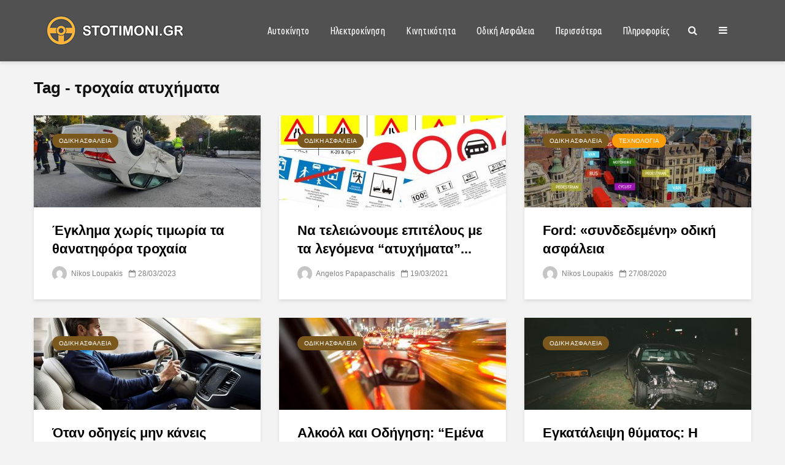

--- FILE ---
content_type: text/html; charset=UTF-8
request_url: https://stotimoni.gr/tag/%CF%84%CF%81%CE%BF%CF%87%CE%B1%CE%AF%CE%B1-%CE%B1%CF%84%CF%85%CF%87%CE%AE%CE%BC%CE%B1%CF%84%CE%B1/
body_size: 22741
content:
<!DOCTYPE html>
<html lang="el" class="no-js">
<head>
	<meta charset="UTF-8">
	<meta name="viewport" content="width=device-width,initial-scale=1.0">
		
	<!-- This site is optimized with the Yoast SEO plugin v15.9.1 - https://yoast.com/wordpress/plugins/seo/ -->
	<title>τροχαία ατυχήματα Archives - Sto Timoni</title>
	<meta name="robots" content="index, follow, max-snippet:-1, max-image-preview:large, max-video-preview:-1" />
	<link rel="canonical" href="https://stotimoni.gr/tag/τροχαία-ατυχήματα/" />
	<meta property="og:locale" content="el_GR" />
	<meta property="og:type" content="article" />
	<meta property="og:title" content="τροχαία ατυχήματα Archives - Sto Timoni" />
	<meta property="og:url" content="https://stotimoni.gr/tag/τροχαία-ατυχήματα/" />
	<meta property="og:site_name" content="Sto Timoni" />
	<meta name="twitter:card" content="summary_large_image" />
	<script type="application/ld+json" class="yoast-schema-graph">{"@context":"https://schema.org","@graph":[{"@type":"WebSite","@id":"https://stotimoni.gr/#website","url":"https://stotimoni.gr/","name":"Sto Timoni","description":"\u0391\u03c5\u03c4\u03bf\u03ba\u03af\u03bd\u03b7\u03c4\u03bf - \u0392\u03b9\u03ce\u03c3\u03b9\u03bc\u03b7 &amp; \u0391\u03c3\u03c6\u03b1\u03bb\u03ae\u03c2 \u039a\u03b9\u03bd\u03b7\u03c4\u03b9\u03ba\u03cc\u03c4\u03b7\u03c4\u03b1","potentialAction":[{"@type":"SearchAction","target":"https://stotimoni.gr/?s={search_term_string}","query-input":"required name=search_term_string"}],"inLanguage":"el"},{"@type":"CollectionPage","@id":"https://stotimoni.gr/tag/%cf%84%cf%81%ce%bf%cf%87%ce%b1%ce%af%ce%b1-%ce%b1%cf%84%cf%85%cf%87%ce%ae%ce%bc%ce%b1%cf%84%ce%b1/#webpage","url":"https://stotimoni.gr/tag/%cf%84%cf%81%ce%bf%cf%87%ce%b1%ce%af%ce%b1-%ce%b1%cf%84%cf%85%cf%87%ce%ae%ce%bc%ce%b1%cf%84%ce%b1/","name":"\u03c4\u03c1\u03bf\u03c7\u03b1\u03af\u03b1 \u03b1\u03c4\u03c5\u03c7\u03ae\u03bc\u03b1\u03c4\u03b1 Archives - Sto Timoni","isPartOf":{"@id":"https://stotimoni.gr/#website"},"breadcrumb":{"@id":"https://stotimoni.gr/tag/%cf%84%cf%81%ce%bf%cf%87%ce%b1%ce%af%ce%b1-%ce%b1%cf%84%cf%85%cf%87%ce%ae%ce%bc%ce%b1%cf%84%ce%b1/#breadcrumb"},"inLanguage":"el","potentialAction":[{"@type":"ReadAction","target":["https://stotimoni.gr/tag/%cf%84%cf%81%ce%bf%cf%87%ce%b1%ce%af%ce%b1-%ce%b1%cf%84%cf%85%cf%87%ce%ae%ce%bc%ce%b1%cf%84%ce%b1/"]}]},{"@type":"BreadcrumbList","@id":"https://stotimoni.gr/tag/%cf%84%cf%81%ce%bf%cf%87%ce%b1%ce%af%ce%b1-%ce%b1%cf%84%cf%85%cf%87%ce%ae%ce%bc%ce%b1%cf%84%ce%b1/#breadcrumb","itemListElement":[{"@type":"ListItem","position":1,"item":{"@type":"WebPage","@id":"https://stotimoni.gr/","url":"https://stotimoni.gr/","name":"Home"}},{"@type":"ListItem","position":2,"item":{"@type":"WebPage","@id":"https://stotimoni.gr/tag/%cf%84%cf%81%ce%bf%cf%87%ce%b1%ce%af%ce%b1-%ce%b1%cf%84%cf%85%cf%87%ce%ae%ce%bc%ce%b1%cf%84%ce%b1/","url":"https://stotimoni.gr/tag/%cf%84%cf%81%ce%bf%cf%87%ce%b1%ce%af%ce%b1-%ce%b1%cf%84%cf%85%cf%87%ce%ae%ce%bc%ce%b1%cf%84%ce%b1/","name":"\u03c4\u03c1\u03bf\u03c7\u03b1\u03af\u03b1 \u03b1\u03c4\u03c5\u03c7\u03ae\u03bc\u03b1\u03c4\u03b1"}}]}]}</script>
	<!-- / Yoast SEO plugin. -->


<link rel='dns-prefetch' href='//fonts.googleapis.com' />
<link rel='dns-prefetch' href='//s.w.org' />
<link rel="alternate" type="application/rss+xml" title="Ροή RSS &raquo; Sto Timoni" href="https://stotimoni.gr/feed/" />
<link rel="alternate" type="application/rss+xml" title="Ροή Σχολίων &raquo; Sto Timoni" href="https://stotimoni.gr/comments/feed/" />
<link rel="alternate" type="application/rss+xml" title="Κανάλι ετικέτας τροχαία ατυχήματα &raquo; Sto Timoni" href="https://stotimoni.gr/tag/%cf%84%cf%81%ce%bf%cf%87%ce%b1%ce%af%ce%b1-%ce%b1%cf%84%cf%85%cf%87%ce%ae%ce%bc%ce%b1%cf%84%ce%b1/feed/" />
		<!-- This site uses the Google Analytics by MonsterInsights plugin v7.16.2 - Using Analytics tracking - https://www.monsterinsights.com/ -->
							<script src="//www.googletagmanager.com/gtag/js?id=UA-161988489-1"  type="text/javascript" data-cfasync="false"></script>
			<script type="text/javascript" data-cfasync="false">
				var mi_version = '7.16.2';
				var mi_track_user = true;
				var mi_no_track_reason = '';
				
								var disableStr = 'ga-disable-UA-161988489-1';

				/* Function to detect opted out users */
				function __gtagTrackerIsOptedOut() {
					return document.cookie.indexOf( disableStr + '=true' ) > - 1;
				}

				/* Disable tracking if the opt-out cookie exists. */
				if ( __gtagTrackerIsOptedOut() ) {
					window[disableStr] = true;
				}

				/* Opt-out function */
				function __gtagTrackerOptout() {
					document.cookie = disableStr + '=true; expires=Thu, 31 Dec 2099 23:59:59 UTC; path=/';
					window[disableStr] = true;
				}

				if ( 'undefined' === typeof gaOptout ) {
					function gaOptout() {
						__gtagTrackerOptout();
					}
				}
								window.dataLayer = window.dataLayer || [];
				if ( mi_track_user ) {
					function __gtagTracker() {dataLayer.push( arguments );}
					__gtagTracker( 'js', new Date() );
					__gtagTracker( 'set', {
						'developer_id.dZGIzZG' : true,
						                    });
					__gtagTracker( 'config', 'UA-161988489-1', {
						forceSSL:true,link_attribution:true,					} );
										window.gtag = __gtagTracker;										(
						function () {
							/* https://developers.google.com/analytics/devguides/collection/analyticsjs/ */
							/* ga and __gaTracker compatibility shim. */
							var noopfn = function () {
								return null;
							};
							var newtracker = function () {
								return new Tracker();
							};
							var Tracker = function () {
								return null;
							};
							var p = Tracker.prototype;
							p.get = noopfn;
							p.set = noopfn;
							p.send = function (){
								var args = Array.prototype.slice.call(arguments);
								args.unshift( 'send' );
								__gaTracker.apply(null, args);
							};
							var __gaTracker = function () {
								var len = arguments.length;
								if ( len === 0 ) {
									return;
								}
								var f = arguments[len - 1];
								if ( typeof f !== 'object' || f === null || typeof f.hitCallback !== 'function' ) {
									if ( 'send' === arguments[0] ) {
										var hitConverted, hitObject = false, action;
										if ( 'event' === arguments[1] ) {
											if ( 'undefined' !== typeof arguments[3] ) {
												hitObject = {
													'eventAction': arguments[3],
													'eventCategory': arguments[2],
													'eventLabel': arguments[4],
													'value': arguments[5] ? arguments[5] : 1,
												}
											}
										}
										if ( typeof arguments[2] === 'object' ) {
											hitObject = arguments[2];
										}
										if ( 'undefined' !== typeof (
											arguments[1].hitType
										) ) {
											hitObject = arguments[1];
										}
										if ( hitObject ) {
											action = 'timing' === arguments[1].hitType ? 'timing_complete' : hitObject.eventAction;
											hitConverted = mapArgs( hitObject );
											__gtagTracker( 'event', action, hitConverted );
										}
									}
									return;
								}

								function mapArgs( args ) {
									var gaKey, hit = {};
									var gaMap = {
										'eventCategory': 'event_category',
										'eventAction': 'event_action',
										'eventLabel': 'event_label',
										'eventValue': 'event_value',
										'nonInteraction': 'non_interaction',
										'timingCategory': 'event_category',
										'timingVar': 'name',
										'timingValue': 'value',
										'timingLabel': 'event_label',
									};
									for ( gaKey in gaMap ) {
										if ( 'undefined' !== typeof args[gaKey] ) {
											hit[gaMap[gaKey]] = args[gaKey];
										}
									}
									return hit;
								}

								try {
									f.hitCallback();
								} catch ( ex ) {
								}
							};
							__gaTracker.create = newtracker;
							__gaTracker.getByName = newtracker;
							__gaTracker.getAll = function () {
								return [];
							};
							__gaTracker.remove = noopfn;
							__gaTracker.loaded = true;
							window['__gaTracker'] = __gaTracker;
						}
					)();
									} else {
										console.log( "" );
					( function () {
							function __gtagTracker() {
								return null;
							}
							window['__gtagTracker'] = __gtagTracker;
							window['gtag'] = __gtagTracker;
					} )();
									}
			</script>
				<!-- / Google Analytics by MonsterInsights -->
				<script type="text/javascript">
			window._wpemojiSettings = {"baseUrl":"https:\/\/s.w.org\/images\/core\/emoji\/13.0.0\/72x72\/","ext":".png","svgUrl":"https:\/\/s.w.org\/images\/core\/emoji\/13.0.0\/svg\/","svgExt":".svg","source":{"concatemoji":"https:\/\/stotimoni.gr\/wp-includes\/js\/wp-emoji-release.min.js?ver=5.5.17"}};
			!function(e,a,t){var n,r,o,i=a.createElement("canvas"),p=i.getContext&&i.getContext("2d");function s(e,t){var a=String.fromCharCode;p.clearRect(0,0,i.width,i.height),p.fillText(a.apply(this,e),0,0);e=i.toDataURL();return p.clearRect(0,0,i.width,i.height),p.fillText(a.apply(this,t),0,0),e===i.toDataURL()}function c(e){var t=a.createElement("script");t.src=e,t.defer=t.type="text/javascript",a.getElementsByTagName("head")[0].appendChild(t)}for(o=Array("flag","emoji"),t.supports={everything:!0,everythingExceptFlag:!0},r=0;r<o.length;r++)t.supports[o[r]]=function(e){if(!p||!p.fillText)return!1;switch(p.textBaseline="top",p.font="600 32px Arial",e){case"flag":return s([127987,65039,8205,9895,65039],[127987,65039,8203,9895,65039])?!1:!s([55356,56826,55356,56819],[55356,56826,8203,55356,56819])&&!s([55356,57332,56128,56423,56128,56418,56128,56421,56128,56430,56128,56423,56128,56447],[55356,57332,8203,56128,56423,8203,56128,56418,8203,56128,56421,8203,56128,56430,8203,56128,56423,8203,56128,56447]);case"emoji":return!s([55357,56424,8205,55356,57212],[55357,56424,8203,55356,57212])}return!1}(o[r]),t.supports.everything=t.supports.everything&&t.supports[o[r]],"flag"!==o[r]&&(t.supports.everythingExceptFlag=t.supports.everythingExceptFlag&&t.supports[o[r]]);t.supports.everythingExceptFlag=t.supports.everythingExceptFlag&&!t.supports.flag,t.DOMReady=!1,t.readyCallback=function(){t.DOMReady=!0},t.supports.everything||(n=function(){t.readyCallback()},a.addEventListener?(a.addEventListener("DOMContentLoaded",n,!1),e.addEventListener("load",n,!1)):(e.attachEvent("onload",n),a.attachEvent("onreadystatechange",function(){"complete"===a.readyState&&t.readyCallback()})),(n=t.source||{}).concatemoji?c(n.concatemoji):n.wpemoji&&n.twemoji&&(c(n.twemoji),c(n.wpemoji)))}(window,document,window._wpemojiSettings);
		</script>
		<style type="text/css">
img.wp-smiley,
img.emoji {
	display: inline !important;
	border: none !important;
	box-shadow: none !important;
	height: 1em !important;
	width: 1em !important;
	margin: 0 .07em !important;
	vertical-align: -0.1em !important;
	background: none !important;
	padding: 0 !important;
}
</style>
	<link rel='stylesheet' id='wp-block-library-css'  href='https://stotimoni.gr/wp-includes/css/dist/block-library/style.min.css?ver=5.5.17' type='text/css' media='all' />
<link rel='stylesheet' id='mks_shortcodes_simple_line_icons-css'  href='https://stotimoni.gr/wp-content/plugins/meks-flexible-shortcodes/css/simple-line/simple-line-icons.css?ver=1.3.3' type='text/css' media='screen' />
<link rel='stylesheet' id='mks_shortcodes_css-css'  href='https://stotimoni.gr/wp-content/plugins/meks-flexible-shortcodes/css/style.css?ver=1.3.3' type='text/css' media='screen' />
<link rel='stylesheet' id='responsive-lightbox-tosrus-css'  href='https://stotimoni.gr/wp-content/plugins/responsive-lightbox/assets/tosrus/jquery.tosrus.min.css?ver=2.3.3' type='text/css' media='all' />
<link rel='stylesheet' id='monsterinsights-popular-posts-style-css'  href='https://stotimoni.gr/wp-content/plugins/google-analytics-for-wordpress/assets/css/frontend.min.css?ver=7.16.2' type='text/css' media='all' />
<link rel='stylesheet' id='gridlove-fonts-css'  href='https://fonts.googleapis.com/css?family=Ubuntu+Condensed%3A400&#038;subset=latin%2Clatin-ext&#038;ver=1.9.5' type='text/css' media='all' />
<link rel='stylesheet' id='gridlove-main-css'  href='https://stotimoni.gr/wp-content/themes/gridlove/assets/css/min.css?ver=1.9.5' type='text/css' media='all' />
<style id='gridlove-main-inline-css' type='text/css'>
body{font-size: 16px;}h1, .h1 {font-size: 40px;}h2, .h2,.col-lg-12 .gridlove-post-b .h3 {font-size: 26px;}h3, .h3 {font-size: 22px;}h4, .h4 {font-size: 20px;}h5, .h5 {font-size: 18px;}h6, .h6 {font-size: 16px;}.widget, .gridlove-header-responsive .sub-menu, .gridlove-site-header .sub-menu{font-size: 14px;}.gridlove-main-navigation {font-size: 16px;}.gridlove-post {font-size: 16px;}body{background-color: #f3f3f3;color: #5e5e5e;font-family: 'Trebuchet MS', Helvetica, sans-serif;font-weight: 400;}h1, h2, h3, h4, h5, h6,.h1, .h2, .h3, .h4, .h5, .h6,blockquote,thead td,.comment-author b,q:before,#bbpress-forums .bbp-forum-title, #bbpress-forums .bbp-topic-permalink{color: #000000;font-family: 'Trebuchet MS', Helvetica, sans-serif;font-weight: 700;}.gridlove-main-nav a,.gridlove-posts-widget a{font-family: 'Ubuntu Condensed';font-weight: 400;}.gridlove-header-top{background-color: #222222;color: #dddddd;}.gridlove-header-top a{color: #dddddd;}.gridlove-header-top a:hover{color: #ffffff;}.gridlove-header-wrapper,.gridlove-header-middle .sub-menu,.gridlove-header-responsive,.gridlove-header-responsive .sub-menu{background-color:#515151; }.gridlove-header-middle,.gridlove-header-middle a,.gridlove-header-responsive,.gridlove-header-responsive a{color: #ffffff;}.gridlove-header-middle a:hover,.gridlove-header-middle .gridlove-sidebar-action:hover,.gridlove-header-middle .gridlove-actions-button > span:hover,.gridlove-header-middle .current_page_item > a,.gridlove-header-middle .current_page_ancestor > a,.gridlove-header-middle .current-menu-item > a,.gridlove-header-middle .current-menu-ancestor > a,.gridlove-header-middle .gridlove-category-menu article:hover a,.gridlove-header-responsive a:hover {color: #009cff;}.gridlove-header-middle .active>span,.gridlove-header-middle .gridlove-main-nav>li.menu-item-has-children:hover>a,.gridlove-header-middle .gridlove-social-icons:hover>span,.gridlove-header-responsive .active>span{background-color: rgba(255,255,255,0.05)}.gridlove-header-middle .gridlove-button-search{background-color: #009cff;}.gridlove-header-middle .gridlove-search-form input{border-color: rgba(255,255,255,0.1)}.gridlove-header-middle .sub-menu,.gridlove-header-responsive .sub-menu{border-top: 1px solid rgba(255,255,255,0.05)}.gridlove-header-middle{height: 100px;}.gridlove-logo{max-height: 100px;}.gridlove-branding-bg{background:#f0233b;}.gridlove-header-responsive .gridlove-actions-button:hover >span{color:#009cff;}.gridlove-sidebar-action .gridlove-bars:before,.gridlove-sidebar-action .gridlove-bars:after{background:#ffffff;}.gridlove-sidebar-action:hover .gridlove-bars:before,.gridlove-sidebar-action:hover .gridlove-bars:after{background:#009cff;}.gridlove-sidebar-action .gridlove-bars{border-color: #ffffff;}.gridlove-sidebar-action:hover .gridlove-bars{border-color:#009cff;}.gridlove-header-bottom .sub-menu{ background-color:#515151;}.gridlove-header-bottom .sub-menu a{color:#ffffff;}.gridlove-header-bottom .sub-menu a:hover,.gridlove-header-bottom .gridlove-category-menu article:hover a{color:#009cff;}.gridlove-header-bottom{background-color:#ffffff;}.gridlove-header-bottom,.gridlove-header-bottom a{color: #111111;}.gridlove-header-bottom a:hover,.gridlove-header-bottom .gridlove-sidebar-action:hover,.gridlove-header-bottom .gridlove-actions-button > span:hover,.gridlove-header-bottom .current_page_item > a,.gridlove-header-bottom .current_page_ancestor > a,.gridlove-header-bottom .current-menu-item > a,.gridlove-header-bottom .current-menu-ancestor > a {color: #009cff;}.gridlove-header-bottom .active>span,.gridlove-header-bottom .gridlove-main-nav>li.menu-item-has-children:hover>a,.gridlove-header-bottom .gridlove-social-icons:hover>span{background-color: rgba(17,17,17,0.05)}.gridlove-header-bottom .gridlove-search-form input{border-color: rgba(17,17,17,0.1)}.gridlove-header-bottom,.gridlove-header-bottom .sub-menu{border-top: 1px solid rgba(17,17,17,0.07)}.gridlove-header-bottom .gridlove-button-search{background-color: #009cff;}.gridlove-header-sticky,.gridlove-header-sticky .sub-menu{background-color:#515151; }.gridlove-header-sticky,.gridlove-header-sticky a{color: #ffffff;}.gridlove-header-sticky a:hover,.gridlove-header-sticky .gridlove-sidebar-action:hover,.gridlove-header-sticky .gridlove-actions-button > span:hover,.gridlove-header-sticky .current_page_item > a,.gridlove-header-sticky .current_page_ancestor > a,.gridlove-header-sticky .current-menu-item > a,.gridlove-header-sticky .current-menu-ancestor > a,.gridlove-header-sticky .gridlove-category-menu article:hover a{color: #009cff;}.gridlove-header-sticky .active>span,.gridlove-header-sticky .gridlove-main-nav>li.menu-item-has-children:hover>a,.gridlove-header-sticky .gridlove-social-icons:hover>span{background-color: rgba(255,255,255,0.05)}.gridlove-header-sticky .gridlove-search-form input{border-color: rgba(255,255,255,0.1)}.gridlove-header-sticky .sub-menu{border-top: 1px solid rgba(255,255,255,0.05)}.gridlove-header-sticky .gridlove-button-search{background-color: #009cff;}.gridlove-cover-area,.gridlove-cover{height:500px; }.gridlove-box,#disqus_thread{background: #ffffff;}a{color: #5e5e5e;}.entry-title a{ color: #000000;}a:hover,.comment-reply-link,#cancel-comment-reply-link,.gridlove-box .entry-title a:hover,.gridlove-posts-widget article:hover a{color: #f99d09;}.entry-content p a,.widget_text a,.entry-content ul a,.entry-content ol a,.gridlove-text-module-content p a{color: #f99d09; border-color: rgba(249,157,9,0.8);}.entry-content p a:hover,.widget_text a:hover,.entry-content ul a:hover,.entry-content ol a:hover,.gridlove-text-module-content p a:hover{border-bottom: 1px solid transparent;}.comment-reply-link:hover,.gallery .gallery-item a:after, .wp-block-gallery .blocks-gallery-item a:after, .entry-content a.gridlove-popup-img {color: #5e5e5e; }.gridlove-post-b .box-col-b:only-child .entry-title a,.gridlove-post-d .entry-overlay:only-child .entry-title a{color: #000000;}.gridlove-post-b .box-col-b:only-child .entry-title a:hover,.gridlove-post-d .entry-overlay:only-child .entry-title a:hover,.gridlove-content .entry-header .gridlove-breadcrumbs a,.gridlove-content .entry-header .gridlove-breadcrumbs a:hover,.module-header .gridlove-breadcrumbs a,.module-header .gridlove-breadcrumbs a:hover { color: #f99d09; }.gridlove-post-b .box-col-b:only-child .meta-item,.gridlove-post-b .box-col-b:only-child .entry-meta a,.gridlove-post-b .box-col-b:only-child .entry-meta span,.gridlove-post-d .entry-overlay:only-child .meta-item,.gridlove-post-d .entry-overlay:only-child .entry-meta a,.gridlove-post-d .entry-overlay:only-child .entry-meta span {color: #818181;}.entry-meta .meta-item, .entry-meta a, .entry-meta span,.comment-metadata a{color: #818181;}blockquote{color: rgba(0,0,0,0.8);}blockquote:before{color: rgba(0,0,0,0.15);}.entry-meta a:hover{color: #000000;}.widget_tag_cloud a,.entry-tags a,.entry-content .wp-block-tag-cloud a{ background: rgba(94,94,94,0.1); color: #5e5e5e; }.submit,.gridlove-button,.mks_autor_link_wrap a,.mks_read_more a,input[type="submit"],button[type="submit"],.gridlove-cat, .gridlove-pill,.gridlove-button-search,body div.wpforms-container-full .wpforms-form input[type=submit], body div.wpforms-container-full .wpforms-form button[type=submit], body div.wpforms-container-full .wpforms-form .wpforms-page-button {color:#FFF;background-color: #f99d09;}body div.wpforms-container-full .wpforms-form input[type=submit]:hover, body div.wpforms-container-full .wpforms-form input[type=submit]:focus, body div.wpforms-container-full .wpforms-form input[type=submit]:active, body div.wpforms-container-full .wpforms-form button[type=submit]:hover, body div.wpforms-container-full .wpforms-form button[type=submit]:focus, body div.wpforms-container-full .wpforms-form button[type=submit]:active, body div.wpforms-container-full .wpforms-form .wpforms-page-button:hover, body div.wpforms-container-full .wpforms-form .wpforms-page-button:active, body div.wpforms-container-full .wpforms-form .wpforms-page-button:focus {color:#FFF;background-color: #f99d09;}.wp-block-button__link{background-color: #f99d09; }.gridlove-button:hover{color:#FFF;}.gridlove-share a:hover{background:rgba(17, 17, 17, .8);color:#FFF;}.gridlove-pill:hover,.gridlove-author-links a:hover,.entry-category a:hover{background: #111;color: #FFF;}.gridlove-cover-content .entry-category a:hover,.entry-overlay .entry-category a:hover,.gridlove-highlight .entry-category a:hover,.gridlove-box.gridlove-post-d .entry-overlay .entry-category a:hover,.gridlove-post-a .entry-category a:hover,.gridlove-highlight .gridlove-format-icon{background: #FFF;color: #111;}.gridlove-author, .gridlove-prev-next-nav,.comment .comment-respond{border-color: rgba(94,94,94,0.1);}.gridlove-load-more a,.gridlove-pagination .gridlove-next a,.gridlove-pagination .gridlove-prev a,.gridlove-pagination .next,.gridlove-pagination .prev,.gridlove-infinite-scroll a,.double-bounce1, .double-bounce2,.gridlove-link-pages > span,.module-actions ul.page-numbers span.page-numbers{color:#FFF;background-color: #f99d09;}.gridlove-pagination .current{background-color:rgba(94,94,94,0.1);}.gridlove-highlight{background: #515151;}.gridlove-highlight,.gridlove-highlight h4,.gridlove-highlight a{color: #ffffff;}.gridlove-highlight .entry-meta .meta-item, .gridlove-highlight .entry-meta a, .gridlove-highlight .entry-meta span,.gridlove-highlight p{color: rgba(255,255,255,0.8);}.gridlove-highlight .gridlove-author-links .fa-link,.gridlove-highlight .gridlove_category_widget .gridlove-full-color li a:after{background: #b5e1ff;}.gridlove-highlight .entry-meta a:hover{color: #ffffff;}.gridlove-highlight.gridlove-post-d .entry-image a:after{background-color: rgba(81,81,81,0.7);}.gridlove-highlight.gridlove-post-d:hover .entry-image a:after{background-color: rgba(81,81,81,0.9);}.gridlove-highlight.gridlove-post-a .entry-image:hover>a:after, .gridlove-highlight.gridlove-post-b .entry-image:hover a:after{background-color: rgba(81,81,81,0.2);}.gridlove-highlight .gridlove-slider-controls > div{background-color: rgba(255,255,255,0.1);color: #ffffff; }.gridlove-highlight .gridlove-slider-controls > div:hover{background-color: rgba(255,255,255,0.3);color: #ffffff; }.gridlove-highlight.gridlove-box .entry-title a:hover{color: #b5e1ff;}.gridlove-highlight.widget_meta a, .gridlove-highlight.widget_recent_entries li, .gridlove-highlight.widget_recent_comments li, .gridlove-highlight.widget_nav_menu a, .gridlove-highlight.widget_archive li, .gridlove-highlight.widget_pages a{border-color: rgba(255,255,255,0.1);}.gridlove-cover-content .entry-meta .meta-item, .gridlove-cover-content .entry-meta a, .gridlove-cover-content .entry-meta span,.gridlove-cover-area .gridlove-breadcrumbs,.gridlove-cover-area .gridlove-breadcrumbs a,.gridlove-cover-area .gridlove-breadcrumbs .breadcrumb_last,body .gridlove-content .entry-overlay .gridlove-breadcrumbs {color: rgba(255, 255, 255, .8);}.gridlove-cover-content .entry-meta a:hover,.gridlove-cover-area .gridlove-breadcrumbs a:hover {color: rgba(255, 255, 255, 1);}.module-title h2,.module-title .h2{ color: #111111; }.gridlove-action-link,.gridlove-slider-controls > div,.module-actions ul.page-numbers .next.page-numbers,.module-actions ul.page-numbers .prev.page-numbers{background: rgba(17,17,17,0.1); color: #111111; }.gridlove-slider-controls > div:hover,.gridlove-action-link:hover,.module-actions ul.page-numbers .next.page-numbers:hover,.module-actions ul.page-numbers .prev.page-numbers:hover{color: #111111;background: rgba(17,17,17,0.3); }.gridlove-pn-ico,.gridlove-author-links .fa-link{background: rgba(94,94,94,0.1); color: #5e5e5e;}.gridlove-prev-next-nav a:hover .gridlove-pn-ico{background: rgba(249,157,9,1); color: #ffffff;}.widget_meta a,.widget_recent_entries li,.widget_recent_comments li,.widget_nav_menu a,.widget_archive li,.widget_pages a,.widget_categories li,.gridlove_category_widget .gridlove-count-color li,.widget_categories .children li,.widget_archiv .children li{border-color: rgba(94,94,94,0.1);}.widget_recent_entries a:hover,.menu-item-has-children.active > span,.menu-item-has-children.active > a,.gridlove-nav-widget-acordion:hover,.widget_recent_comments .recentcomments a.url:hover{color: #f99d09;}.widget_recent_comments .url,.post-date,.widget_recent_comments .recentcomments,.gridlove-nav-widget-acordion,.widget_archive li,.rss-date,.widget_categories li,.widget_archive li{color:#818181;}.widget_pages .children,.widget_nav_menu .sub-menu{background:#f99d09;color:#FFF;}.widget_pages .children a,.widget_nav_menu .sub-menu a,.widget_nav_menu .sub-menu span,.widget_pages .children span{color:#FFF;}.widget_tag_cloud a:hover,.entry-tags a:hover,.entry-content .wp-block-tag-cloud a:hover{background: #f99d09;color:#FFF;}.gridlove-footer{background: #515151;color: #ffffff;}.gridlove-footer .widget-title{color: #ffffff;}.gridlove-footer a{color: rgba(255,255,255,0.8);}.gridlove-footer a:hover{color: #ffffff;}.gridlove-footer .widget_recent_comments .url, .gridlove-footer .post-date, .gridlove-footer .widget_recent_comments .recentcomments, .gridlove-footer .gridlove-nav-widget-acordion, .gridlove-footer .widget_archive li, .gridlove-footer .rss-date{color: rgba(255,255,255,0.8); }.gridlove-footer .widget_meta a, .gridlove-footer .widget_recent_entries li, .gridlove-footer .widget_recent_comments li, .gridlove-footer .widget_nav_menu a, .gridlove-footer .widget_archive li, .gridlove-footer .widget_pages a,.gridlove-footer table,.gridlove-footer td,.gridlove-footer th,.gridlove-footer .widget_calendar table,.gridlove-footer .widget.widget_categories select,.gridlove-footer .widget_calendar table tfoot tr td{border-color: rgba(255,255,255,0.2);}table,thead,td,th,.widget_calendar table{ border-color: rgba(94,94,94,0.1);}input[type="text"], input[type="email"],input[type="search"], input[type="url"], input[type="tel"], input[type="number"], input[type="date"], input[type="password"], select, textarea{border-color: rgba(94,94,94,0.2);}div.mejs-container .mejs-controls {background-color: rgba(94,94,94,0.1);}body .mejs-controls .mejs-time-rail .mejs-time-current{background: #f99d09;}body .mejs-video.mejs-container .mejs-controls{background-color: rgba(255,255,255,0.9);}.wp-block-cover .wp-block-cover-image-text, .wp-block-cover .wp-block-cover-text, .wp-block-cover h2, .wp-block-cover-image .wp-block-cover-image-text, .wp-block-cover-image .wp-block-cover-text, .wp-block-cover-image h2{font-family: 'Trebuchet MS', Helvetica, sans-serif;font-weight: 700; }.wp-block-cover-image .wp-block-cover-image-text, .wp-block-cover-image h2{font-size: 26px;}.widget_display_replies li, .widget_display_topics li{ color:#818181; }.has-small-font-size{ font-size: 12px;}.has-large-font-size{ font-size: 20px;}.has-huge-font-size{ font-size: 25px;}@media(min-width: 1024px){.has-small-font-size{ font-size: 12px;}.has-normal-font-size{ font-size: 16px;}.has-large-font-size{ font-size: 20px;}.has-huge-font-size{ font-size: 27px;}}.has-gridlove-acc-background-color{ background-color: #f99d09;}.has-gridlove-acc-color{ color: #f99d09;}.has-gridlove-meta-background-color{ background-color: #818181;}.has-gridlove-meta-color{ color: #818181;}.has-gridlove-txt-background-color{ background-color: #5e5e5e;}.has-gridlove-txt-color{ color: #5e5e5e;}.has-gridlove-bg-background-color{ background-color: #ffffff;}.has-gridlove-bg-color{ color: #ffffff;}.has-gridlove-highlight-acc-background-color{ background-color: #b5e1ff;}.has-gridlove-highlight-acc-color{ color: #b5e1ff;}.has-gridlove-highlight-txt-background-color{ background-color: #ffffff;}.has-gridlove-highlight-txt-color{ color: #ffffff;}.has-gridlove-highlight-bg-background-color{ background-color: #515151;}.has-gridlove-highlight-bg-color{ color: #515151;}.has-gridlove-cat-9-background-color{ background-color: #515151;}.has-gridlove-cat-9-color{ color: #515151;}.has-gridlove-cat-27-background-color{ background-color: #515151;}.has-gridlove-cat-27-color{ color: #515151;}.has-gridlove-cat-140-background-color{ background-color: #515151;}.has-gridlove-cat-140-color{ color: #515151;}.has-gridlove-cat-19-background-color{ background-color: #515151;}.has-gridlove-cat-19-color{ color: #515151;}.has-gridlove-cat-17-background-color{ background-color: #515151;}.has-gridlove-cat-17-color{ color: #515151;}.has-gridlove-cat-61-background-color{ background-color: #515151;}.has-gridlove-cat-61-color{ color: #515151;}.has-gridlove-cat-58-background-color{ background-color: #8e989e;}.has-gridlove-cat-58-color{ color: #8e989e;}.has-gridlove-cat-11-background-color{ background-color: #8e989e;}.has-gridlove-cat-11-color{ color: #8e989e;}.has-gridlove-cat-104-background-color{ background-color: #7a6542;}.has-gridlove-cat-104-color{ color: #7a6542;}.has-gridlove-cat-18-background-color{ background-color: #515151;}.has-gridlove-cat-18-color{ color: #515151;}.has-gridlove-cat-20-background-color{ background-color: #7a571d;}.has-gridlove-cat-20-color{ color: #7a571d;}.gridlove-cats .gridlove-cat .entry-overlay-wrapper .entry-image:after, .gridlove-cat.gridlove-post-d .entry-image a:after { background-color: rgba(249,157,9,0.7); }.gridlove-cat.gridlove-post-d:hover .entry-image a:after { background-color: rgba(249,157,9,0.9); }.gridlove-cat-9{ background: #515151;}.gridlove-cat-col-9:hover{ color: #515151;}.gridlove-cats .gridlove-cat-9 .entry-overlay-wrapper .entry-image:after, .gridlove-cat-9.gridlove-post-d .entry-image a:after { background-color: rgba(81,81,81,0.7); }.gridlove-cat-9.gridlove-post-d:hover .entry-image a:after { background-color: rgba(81,81,81,0.9); }.gridlove-cat-27{ background: #515151;}.gridlove-cat-col-27:hover{ color: #515151;}.gridlove-cats .gridlove-cat-27 .entry-overlay-wrapper .entry-image:after, .gridlove-cat-27.gridlove-post-d .entry-image a:after { background-color: rgba(81,81,81,0.7); }.gridlove-cat-27.gridlove-post-d:hover .entry-image a:after { background-color: rgba(81,81,81,0.9); }.gridlove-cat-140{ background: #515151;}.gridlove-cat-col-140:hover{ color: #515151;}.gridlove-cats .gridlove-cat-140 .entry-overlay-wrapper .entry-image:after, .gridlove-cat-140.gridlove-post-d .entry-image a:after { background-color: rgba(81,81,81,0.7); }.gridlove-cat-140.gridlove-post-d:hover .entry-image a:after { background-color: rgba(81,81,81,0.9); }.gridlove-cat-19{ background: #515151;}.gridlove-cat-col-19:hover{ color: #515151;}.gridlove-cats .gridlove-cat-19 .entry-overlay-wrapper .entry-image:after, .gridlove-cat-19.gridlove-post-d .entry-image a:after { background-color: rgba(81,81,81,0.7); }.gridlove-cat-19.gridlove-post-d:hover .entry-image a:after { background-color: rgba(81,81,81,0.9); }.gridlove-cat-17{ background: #515151;}.gridlove-cat-col-17:hover{ color: #515151;}.gridlove-cats .gridlove-cat-17 .entry-overlay-wrapper .entry-image:after, .gridlove-cat-17.gridlove-post-d .entry-image a:after { background-color: rgba(81,81,81,0.7); }.gridlove-cat-17.gridlove-post-d:hover .entry-image a:after { background-color: rgba(81,81,81,0.9); }.gridlove-cat-61{ background: #515151;}.gridlove-cat-col-61:hover{ color: #515151;}.gridlove-cats .gridlove-cat-61 .entry-overlay-wrapper .entry-image:after, .gridlove-cat-61.gridlove-post-d .entry-image a:after { background-color: rgba(81,81,81,0.7); }.gridlove-cat-61.gridlove-post-d:hover .entry-image a:after { background-color: rgba(81,81,81,0.9); }.gridlove-cat-58{ background: #8e989e;}.gridlove-cat-col-58:hover{ color: #8e989e;}.gridlove-cats .gridlove-cat-58 .entry-overlay-wrapper .entry-image:after, .gridlove-cat-58.gridlove-post-d .entry-image a:after { background-color: rgba(142,152,158,0.7); }.gridlove-cat-58.gridlove-post-d:hover .entry-image a:after { background-color: rgba(142,152,158,0.9); }.gridlove-cat-11{ background: #8e989e;}.gridlove-cat-col-11:hover{ color: #8e989e;}.gridlove-cats .gridlove-cat-11 .entry-overlay-wrapper .entry-image:after, .gridlove-cat-11.gridlove-post-d .entry-image a:after { background-color: rgba(142,152,158,0.7); }.gridlove-cat-11.gridlove-post-d:hover .entry-image a:after { background-color: rgba(142,152,158,0.9); }.gridlove-cat-104{ background: #7a6542;}.gridlove-cat-col-104:hover{ color: #7a6542;}.gridlove-cats .gridlove-cat-104 .entry-overlay-wrapper .entry-image:after, .gridlove-cat-104.gridlove-post-d .entry-image a:after { background-color: rgba(122,101,66,0.7); }.gridlove-cat-104.gridlove-post-d:hover .entry-image a:after { background-color: rgba(122,101,66,0.9); }.gridlove-cat-18{ background: #515151;}.gridlove-cat-col-18:hover{ color: #515151;}.gridlove-cats .gridlove-cat-18 .entry-overlay-wrapper .entry-image:after, .gridlove-cat-18.gridlove-post-d .entry-image a:after { background-color: rgba(81,81,81,0.7); }.gridlove-cat-18.gridlove-post-d:hover .entry-image a:after { background-color: rgba(81,81,81,0.9); }.gridlove-cat-20{ background: #7a571d;}.gridlove-cat-col-20:hover{ color: #7a571d;}.gridlove-cats .gridlove-cat-20 .entry-overlay-wrapper .entry-image:after, .gridlove-cat-20.gridlove-post-d .entry-image a:after { background-color: rgba(122,87,29,0.7); }.gridlove-cat-20.gridlove-post-d:hover .entry-image a:after { background-color: rgba(122,87,29,0.9); }
</style>
<link rel='stylesheet' id='meks-ads-widget-css'  href='https://stotimoni.gr/wp-content/plugins/meks-easy-ads-widget/css/style.css?ver=2.0.5' type='text/css' media='all' />
<link rel='stylesheet' id='meks_instagram-widget-styles-css'  href='https://stotimoni.gr/wp-content/plugins/meks-easy-instagram-widget/css/widget.css?ver=5.5.17' type='text/css' media='all' />
<link rel='stylesheet' id='meks-flickr-widget-css'  href='https://stotimoni.gr/wp-content/plugins/meks-simple-flickr-widget/css/style.css?ver=1.2' type='text/css' media='all' />
<link rel='stylesheet' id='meks-author-widget-css'  href='https://stotimoni.gr/wp-content/plugins/meks-smart-author-widget/css/style.css?ver=1.1.3' type='text/css' media='all' />
<link rel='stylesheet' id='meks-social-widget-css'  href='https://stotimoni.gr/wp-content/plugins/meks-smart-social-widget/css/style.css?ver=1.5' type='text/css' media='all' />
<link rel='stylesheet' id='meks-themeforest-widget-css'  href='https://stotimoni.gr/wp-content/plugins/meks-themeforest-smart-widget/css/style.css?ver=1.4' type='text/css' media='all' />
<link rel='stylesheet' id='meks_ess-main-css'  href='https://stotimoni.gr/wp-content/plugins/meks-easy-social-share/assets/css/main.css?ver=1.2.6' type='text/css' media='all' />
<link rel='stylesheet' id='tablepress-default-css'  href='https://stotimoni.gr/wp-content/tablepress-combined.min.css?ver=9' type='text/css' media='all' />
<link rel='stylesheet' id='sccss_style-css'  href='https://stotimoni.gr/?sccss=1&#038;ver=5.5.17' type='text/css' media='all' />
<script type='text/javascript' id='monsterinsights-frontend-script-js-extra'>
/* <![CDATA[ */
var monsterinsights_frontend = {"js_events_tracking":"true","download_extensions":"doc,pdf,ppt,zip,xls,docx,pptx,xlsx","inbound_paths":"[{\"path\":\"\\\/go\\\/\",\"label\":\"affiliate\"},{\"path\":\"\\\/recommend\\\/\",\"label\":\"affiliate\"}]","home_url":"https:\/\/stotimoni.gr","hash_tracking":"false","ua":"UA-161988489-1"};
/* ]]> */
</script>
<script type='text/javascript' src='https://stotimoni.gr/wp-content/plugins/google-analytics-for-wordpress/assets/js/frontend-gtag.min.js?ver=7.16.2' id='monsterinsights-frontend-script-js'></script>
<script type='text/javascript' src='https://stotimoni.gr/wp-includes/js/jquery/jquery.js?ver=1.12.4-wp' id='jquery-core-js'></script>
<script type='text/javascript' src='https://stotimoni.gr/wp-content/plugins/responsive-lightbox/assets/tosrus/jquery.tosrus.min.js?ver=2.3.3' id='responsive-lightbox-tosrus-js'></script>
<script type='text/javascript' src='https://stotimoni.gr/wp-includes/js/underscore.min.js?ver=1.8.3' id='underscore-js'></script>
<script type='text/javascript' src='https://stotimoni.gr/wp-content/plugins/responsive-lightbox/assets/infinitescroll/infinite-scroll.pkgd.min.js?ver=5.5.17' id='responsive-lightbox-infinite-scroll-js'></script>
<script type='text/javascript' id='responsive-lightbox-js-extra'>
/* <![CDATA[ */
var rlArgs = {"script":"tosrus","selector":"lightbox","customEvents":"","activeGalleries":"1","effect":"slide","infinite":"1","keys":"0","autoplay":"1","pauseOnHover":"1","timeout":"4000","pagination":"1","paginationType":"thumbnails","closeOnClick":"0","woocommerce_gallery":"0","ajaxurl":"https:\/\/stotimoni.gr\/wp-admin\/admin-ajax.php","nonce":"abb2d63d00"};
/* ]]> */
</script>
<script type='text/javascript' src='https://stotimoni.gr/wp-content/plugins/responsive-lightbox/js/front.js?ver=2.3.3' id='responsive-lightbox-js'></script>
<link rel="https://api.w.org/" href="https://stotimoni.gr/wp-json/" /><link rel="alternate" type="application/json" href="https://stotimoni.gr/wp-json/wp/v2/tags/73" /><link rel="EditURI" type="application/rsd+xml" title="RSD" href="https://stotimoni.gr/xmlrpc.php?rsd" />
<link rel="wlwmanifest" type="application/wlwmanifest+xml" href="https://stotimoni.gr/wp-includes/wlwmanifest.xml" /> 
<meta name="generator" content="WordPress 5.5.17" />
<meta name="framework" content="Redux 4.1.24" /><link rel="icon" href="https://stotimoni.gr/wp-content/uploads/2020/03/cropped-stotimoni-Feature-5-32x32.jpg" sizes="32x32" />
<link rel="icon" href="https://stotimoni.gr/wp-content/uploads/2020/03/cropped-stotimoni-Feature-5-192x192.jpg" sizes="192x192" />
<link rel="apple-touch-icon" href="https://stotimoni.gr/wp-content/uploads/2020/03/cropped-stotimoni-Feature-5-180x180.jpg" />
<meta name="msapplication-TileImage" content="https://stotimoni.gr/wp-content/uploads/2020/03/cropped-stotimoni-Feature-5-270x270.jpg" />
</head>

<body class="archive tag tag-73 wp-embed-responsive chrome gridlove-cover-overlay-soft-dark gridlove-v_1_9_5">
	
		
	<header id="header" class="gridlove-site-header hidden-md-down  gridlove-header-shadow">
			
			
			<div class="gridlove-header-wrapper">
    <div class="gridlove-header-1 gridlove-header-middle container">
        
        <div class="gridlove-slot-l">
            
<div class="gridlove-site-branding  ">
			<span class="site-title h1"><a href="https://stotimoni.gr/" rel="home"><img class="gridlove-logo" src="https://stotimoni.gr/wp-content/uploads/2020/03/stotimoni_greylight_STD.jpg" alt="Sto Timoni"></a></span>
	
	
</div>

        </div>

        <div class="gridlove-slot-r">
            <nav class="gridlove-main-navigation">	
				<ul id="menu-%ce%b5%cf%80%ce%b9%ce%ba%ce%b1%ce%b9%cf%81%cf%8c%cf%84%ce%b7%cf%84%ce%b1" class="gridlove-main-nav gridlove-menu"><li id="menu-item-760" class="menu-item menu-item-type-taxonomy menu-item-object-category menu-item-has-children menu-item-760"><a href="https://stotimoni.gr/category/auto/">Αυτοκίνητο</a>
<ul class="sub-menu">
	<li id="menu-item-109" class="menu-item menu-item-type-taxonomy menu-item-object-category menu-item-109"><a href="https://stotimoni.gr/category/auto/market/">Αγορά</a></li>
	<li id="menu-item-85" class="menu-item menu-item-type-taxonomy menu-item-object-category menu-item-85"><a href="https://stotimoni.gr/category/auto/news/">Επικαιρότητα</a></li>
	<li id="menu-item-5506" class="menu-item menu-item-type-taxonomy menu-item-object-category menu-item-5506"><a href="https://stotimoni.gr/category/auto/nea_montela/">Νέα μοντέλα</a></li>
	<li id="menu-item-1216" class="menu-item menu-item-type-taxonomy menu-item-object-category menu-item-1216"><a href="https://stotimoni.gr/category/auto/test/">Δοκιμές</a></li>
	<li id="menu-item-1215" class="menu-item menu-item-type-taxonomy menu-item-object-category menu-item-1215"><a href="https://stotimoni.gr/category/auto/%cf%80%ce%bf%ce%b9%ce%ba%ce%af%ce%bb%ce%b1-%ce%b8%ce%ad%ce%bc%ce%b1%cf%84%ce%b1/">Ποικίλα θέματα</a></li>
	<li id="menu-item-1221" class="menu-item menu-item-type-taxonomy menu-item-object-category menu-item-1221"><a href="https://stotimoni.gr/category/auto/auto-tech/">Τεχνολογία</a></li>
</ul>
</li>
<li id="menu-item-87" class="menu-item menu-item-type-taxonomy menu-item-object-category menu-item-has-children menu-item-87"><a href="https://stotimoni.gr/category/electric-car/">Ηλεκτροκίνηση</a>
<ul class="sub-menu">
	<li id="menu-item-1218" class="menu-item menu-item-type-taxonomy menu-item-object-category menu-item-1218"><a href="https://stotimoni.gr/category/electric-car/battery-electric/">Battery Electric</a></li>
	<li id="menu-item-103" class="menu-item menu-item-type-taxonomy menu-item-object-category menu-item-103 menu-item-has-children gridlove-category-menu"><a href="https://stotimoni.gr/category/electric-car/mild-hybrid/">Mild Hybrid</a><ul class="sub-menu"><li class="gridlove-menu-posts">
				<article class="post-13077 post type-post status-publish format-standard has-post-thumbnail hentry category-mild-hybrid category-auto-tech tag-ford tag-ford-puma tag-mild-hybrid tag-42">

		            		                <div class="entry-image">
		                <a href="https://stotimoni.gr/auto/auto-tech/%cf%84%ce%b9-%ce%b1%ce%ba%cf%81%ce%b9%ce%b2%cf%8e%cf%82-%cf%80%cf%81%ce%bf%cf%83%cf%86%ce%ad%cf%81%ce%b5%ce%b9-%ce%b7-mild-hybrid-%cf%84%ce%b5%cf%87%ce%bd%ce%bf%ce%bb%ce%bf%ce%b3%ce%af%ce%b1/" title="Τι ακριβώς προσφέρει η mild hybrid τεχνολογία;">
		                   	<img width="80" height="60" src="https://stotimoni.gr/wp-content/uploads/2021/05/Ford-Ecoboost-Hybrid-80x60.jpg" class="attachment-gridlove-thumbnail size-gridlove-thumbnail wp-post-image" alt="" loading="lazy" />		                </a>
		                </div>
		            
		            <div class="entry-header">
		                <h6><a href="https://stotimoni.gr/auto/auto-tech/%cf%84%ce%b9-%ce%b1%ce%ba%cf%81%ce%b9%ce%b2%cf%8e%cf%82-%cf%80%cf%81%ce%bf%cf%83%cf%86%ce%ad%cf%81%ce%b5%ce%b9-%ce%b7-mild-hybrid-%cf%84%ce%b5%cf%87%ce%bd%ce%bf%ce%bb%ce%bf%ce%b3%ce%af%ce%b1/">Τι ακριβώς προσφέρει η mild hybrid τεχνολογία;</a></h6>		            </div>

				</article>

			
				<article class="post-7406 post type-post status-publish format-standard has-post-thumbnail hentry category-mild-hybrid category-market">

		            		                <div class="entry-image">
		                <a href="https://stotimoni.gr/auto/market/fiat-panda-easy-hybrid-%cf%84%ce%bf-%cf%80%ce%b9%ce%bf-%cf%80%cf%81%ce%bf%cf%83%ce%b9%cf%84%cf%8c-%ce%ae%cf%80%ce%b9%ce%b1-%cf%85%ce%b2%cf%81%ce%b9%ce%b4%ce%b9%ce%ba%cf%8c-%cf%84%ce%b7%cf%82-%ce%b1/" title="Fiat Panda Easy Hybrid: το πιο προσιτό ήπια υβριδικό της αγοράς, με 11.400 ευρώ">
		                   	<img width="80" height="60" src="https://stotimoni.gr/wp-content/uploads/2020/10/200515_Fiat_PandaH_launch_GR_001-copy-80x60.jpg" class="attachment-gridlove-thumbnail size-gridlove-thumbnail wp-post-image" alt="" loading="lazy" />		                </a>
		                </div>
		            
		            <div class="entry-header">
		                <h6><a href="https://stotimoni.gr/auto/market/fiat-panda-easy-hybrid-%cf%84%ce%bf-%cf%80%ce%b9%ce%bf-%cf%80%cf%81%ce%bf%cf%83%ce%b9%cf%84%cf%8c-%ce%ae%cf%80%ce%b9%ce%b1-%cf%85%ce%b2%cf%81%ce%b9%ce%b4%ce%b9%ce%ba%cf%8c-%cf%84%ce%b7%cf%82-%ce%b1/">Fiat Panda Easy Hybrid: το πιο προσιτό ήπια υβριδικό της αγοράς, με 11.400 ευρώ</a></h6>		            </div>

				</article>

			
				<article class="post-5367 post type-post status-publish format-standard has-post-thumbnail hentry category-mild-hybrid category-news tag-diesel tag-kia tag-kia-sportage tag-suv tag-79 tag-114">

		            		                <div class="entry-image">
		                <a href="https://stotimoni.gr/electric-car/mild-hybrid/kia-sportage-1-6-crdi-48v-hybrid-%ce%ba%ce%b1%ce%b9-%cf%85%ce%b2%cf%81%ce%b9%ce%b4%ce%b9%ce%ba%cf%8c-%ce%ba%ce%b1%ce%b9-diesel/" title="Kia Sportage 1.6 CRDi 48V Hybrid: και υβριδικό, και diesel">
		                   	<img width="80" height="60" src="https://stotimoni.gr/wp-content/uploads/2020/07/Kia-Sportage-48V-7-S-80x60.jpg" class="attachment-gridlove-thumbnail size-gridlove-thumbnail wp-post-image" alt="" loading="lazy" />		                </a>
		                </div>
		            
		            <div class="entry-header">
		                <h6><a href="https://stotimoni.gr/electric-car/mild-hybrid/kia-sportage-1-6-crdi-48v-hybrid-%ce%ba%ce%b1%ce%b9-%cf%85%ce%b2%cf%81%ce%b9%ce%b4%ce%b9%ce%ba%cf%8c-%ce%ba%ce%b1%ce%b9-diesel/">Kia Sportage 1.6 CRDi 48V Hybrid: και υβριδικό, και diesel</a></h6>		            </div>

				</article>

			
				<article class="post-4858 post type-post status-publish format-standard has-post-thumbnail hentry category-mild-hybrid category-selected category-auto-tech tag-kia tag-mild-hybrid tag-60 tag-393">

		            		                <div class="entry-image">
		                <a href="https://stotimoni.gr/auto/auto-tech/%cf%84%ce%af-%ce%b5%ce%af%ce%bd%ce%b1%ce%b9-%ce%b1%cf%85%cf%84%cf%8c-%cf%80%ce%bf%cf%85-%ce%ba%ce%ac%ce%bd%ce%b5%ce%b9-%ce%ad%ce%be%cf%85%cf%80%ce%bd%ce%bf-%ce%ad%ce%bd%ce%b1-%ce%ba%ce%b9/" title="Τί είναι αυτό που κάνει «έξυπνο» ένα κιβώτιο ταχυτήτων;">
		                   	<img width="80" height="60" src="https://stotimoni.gr/wp-content/uploads/2020/06/digital-1920x1080_IMT_illu_rgb-80x60.jpg" class="attachment-gridlove-thumbnail size-gridlove-thumbnail wp-post-image" alt="" loading="lazy" />		                </a>
		                </div>
		            
		            <div class="entry-header">
		                <h6><a href="https://stotimoni.gr/auto/auto-tech/%cf%84%ce%af-%ce%b5%ce%af%ce%bd%ce%b1%ce%b9-%ce%b1%cf%85%cf%84%cf%8c-%cf%80%ce%bf%cf%85-%ce%ba%ce%ac%ce%bd%ce%b5%ce%b9-%ce%ad%ce%be%cf%85%cf%80%ce%bd%ce%bf-%ce%ad%ce%bd%ce%b1-%ce%ba%ce%b9/">Τί είναι αυτό που κάνει «έξυπνο» ένα κιβώτιο ταχυτήτων;</a></h6>		            </div>

				</article>

			</li></ul></li>
	<li id="menu-item-90" class="menu-item menu-item-type-taxonomy menu-item-object-category menu-item-90 menu-item-has-children gridlove-category-menu"><a href="https://stotimoni.gr/category/electric-car/plug-in-hybrid/">Plug in Hybrid</a><ul class="sub-menu"><li class="gridlove-menu-posts">
				<article class="post-30588 post type-post status-publish format-standard has-post-thumbnail hentry category-plug-in-hybrid category-auto tag-ford tag-1139 tag-114">

		            		                <div class="entry-image">
		                <a href="https://stotimoni.gr/auto/%ce%b4%ce%b5%ce%af%cf%84%ce%b5-%cf%84%ce%b9%cf%82-%cf%84%ce%b9%ce%bc%ce%ad%cf%82-%cf%84%ce%b7%cf%82-ford-%ce%b3%ce%b9%ce%b1-%cf%84%ce%bf-%ce%bc%cf%8c%ce%bd%ce%bf-%ce%b4%ce%b9%ce%b1%ce%b8%ce%ad%cf%83/" title="Ford Ranger Plug-in Hybrid: το πρώτο PHEV «φορτηγάκι» της αγοράς έχει τιμές στην Ελλάδα">
		                   	<img width="80" height="60" src="https://stotimoni.gr/wp-content/uploads/2025/09/FORD-RANGER-PHEV_02-2-80x60.jpg" class="attachment-gridlove-thumbnail size-gridlove-thumbnail wp-post-image" alt="ford" loading="lazy" />		                </a>
		                </div>
		            
		            <div class="entry-header">
		                <h6><a href="https://stotimoni.gr/auto/%ce%b4%ce%b5%ce%af%cf%84%ce%b5-%cf%84%ce%b9%cf%82-%cf%84%ce%b9%ce%bc%ce%ad%cf%82-%cf%84%ce%b7%cf%82-ford-%ce%b3%ce%b9%ce%b1-%cf%84%ce%bf-%ce%bc%cf%8c%ce%bd%ce%bf-%ce%b4%ce%b9%ce%b1%ce%b8%ce%ad%cf%83/">Ford Ranger Plug-in Hybrid: το πρώτο PHEV «φορτηγάκι» της αγοράς έχει τιμές στην Ελλάδα</a></h6>		            </div>

				</article>

			
				<article class="post-29995 post type-post status-publish format-standard has-post-thumbnail hentry category-plug-in-hybrid category-market tag-byd tag-plug-in-hybrid tag-suv tag-96">

		            		                <div class="entry-image">
		                <a href="https://stotimoni.gr/electric-car/plug-in-hybrid/byd-%ce%bd%ce%ad%ce%b1-%ce%ad%ce%ba%ce%b4%ce%bf%cf%83%ce%b7-%ce%bc%ce%b5-%ce%bc%ce%b5%ce%b3%ce%b1%ce%bb%cf%8d%cf%84%ce%b5%cf%81%ce%b7-%ce%b1%cf%85%cf%84%ce%bf%ce%bd%ce%bf%ce%bc%ce%af%ce%b1-%ce%b3/" title="BYD SEAL U DM-i: Νέα έκδοση comfort με μεγαλύτερη αυτονομία">
		                   	<img width="80" height="60" src="https://stotimoni.gr/wp-content/uploads/2025/06/BYD-SEAL-U-DM-i_Dynamic-L2-80x60.jpg" class="attachment-gridlove-thumbnail size-gridlove-thumbnail wp-post-image" alt="" loading="lazy" />		                </a>
		                </div>
		            
		            <div class="entry-header">
		                <h6><a href="https://stotimoni.gr/electric-car/plug-in-hybrid/byd-%ce%bd%ce%ad%ce%b1-%ce%ad%ce%ba%ce%b4%ce%bf%cf%83%ce%b7-%ce%bc%ce%b5-%ce%bc%ce%b5%ce%b3%ce%b1%ce%bb%cf%8d%cf%84%ce%b5%cf%81%ce%b7-%ce%b1%cf%85%cf%84%ce%bf%ce%bd%ce%bf%ce%bc%ce%af%ce%b1-%ce%b3/">BYD SEAL U DM-i: Νέα έκδοση comfort με μεγαλύτερη αυτονομία</a></h6>		            </div>

				</article>

			
				<article class="post-29434 post type-post status-publish format-standard has-post-thumbnail hentry category-plug-in-hybrid category-test category-selected tag-byd tag-byd-seal-u tag-plug-in-hybrid tag-suv tag-240 tag-60">

		            		                <div class="entry-image">
		                <a href="https://stotimoni.gr/auto/test/byd-seal-u-dm-i-%ce%b3%ce%b9%ce%b1-%ce%b1%cf%85%cf%84%ce%bf%cf%8d%cf%82-%cf%80%ce%bf%cf%85-%cf%84%ce%b1-%ce%b8%ce%ad%ce%bb%ce%bf%cf%85%ce%bd-%cf%8c%ce%bb%ce%b1/" title="BYD Seal U DM-i: Για αυτούς που τα θέλουν όλα">
		                   	<img width="80" height="60" src="https://stotimoni.gr/wp-content/uploads/2025/03/BYD_Seal_U_DM-i_dokimi_test-drive-57-up-80x60.jpg" class="attachment-gridlove-thumbnail size-gridlove-thumbnail wp-post-image" alt="" loading="lazy" />		                </a>
		                </div>
		            
		            <div class="entry-header">
		                <h6><a href="https://stotimoni.gr/auto/test/byd-seal-u-dm-i-%ce%b3%ce%b9%ce%b1-%ce%b1%cf%85%cf%84%ce%bf%cf%8d%cf%82-%cf%80%ce%bf%cf%85-%cf%84%ce%b1-%ce%b8%ce%ad%ce%bb%ce%bf%cf%85%ce%bd-%cf%8c%ce%bb%ce%b1/">BYD Seal U DM-i: Για αυτούς που τα θέλουν όλα</a></h6>		            </div>

				</article>

			
				<article class="post-26138 post type-post status-publish format-standard has-post-thumbnail hentry category-plug-in-hybrid category-selected category-nea_montela tag-concept-car tag-mazda tag-mazda-mx-5 tag-plug-in-hybrid tag-60 tag-130">

		            		                <div class="entry-image">
		                <a href="https://stotimoni.gr/auto/nea_montela/mazda-iconic-sp-%ce%b7-mazda-%ce%b5%cf%80%ce%b9%cf%87%ce%b5%ce%b9%cf%81%ce%b5%ce%af-%ce%bd%ce%b1-%ce%b3%cf%81%ce%ac%cf%88%ce%b5%ce%b9-%ce%ba%ce%b1%ce%b9-%cf%80%ce%ac%ce%bb%ce%b9-%ce%b9%cf%83%cf%84/" title="Mazda ICONIC SP: Η Mazda γράφει και πάλι ιστορία">
		                   	<img width="80" height="60" src="https://stotimoni.gr/wp-content/uploads/2023/10/mazda-iconic-sp_jms2023-6-80x60.jpg" class="attachment-gridlove-thumbnail size-gridlove-thumbnail wp-post-image" alt="" loading="lazy" />		                </a>
		                </div>
		            
		            <div class="entry-header">
		                <h6><a href="https://stotimoni.gr/auto/nea_montela/mazda-iconic-sp-%ce%b7-mazda-%ce%b5%cf%80%ce%b9%cf%87%ce%b5%ce%b9%cf%81%ce%b5%ce%af-%ce%bd%ce%b1-%ce%b3%cf%81%ce%ac%cf%88%ce%b5%ce%b9-%ce%ba%ce%b1%ce%b9-%cf%80%ce%ac%ce%bb%ce%b9-%ce%b9%cf%83%cf%84/">Mazda ICONIC SP: Η Mazda γράφει και πάλι ιστορία</a></h6>		            </div>

				</article>

			</li></ul></li>
	<li id="menu-item-105" class="menu-item menu-item-type-taxonomy menu-item-object-category menu-item-105"><a href="https://stotimoni.gr/category/electric-car/full-hybrid/">Full Hybrid</a></li>
	<li id="menu-item-1217" class="menu-item menu-item-type-taxonomy menu-item-object-category menu-item-1217"><a href="https://stotimoni.gr/category/electric-car/hydrogen-fuel-cell/">Hydrogen Fuel Cell</a></li>
</ul>
</li>
<li id="menu-item-88" class="menu-item menu-item-type-taxonomy menu-item-object-category menu-item-88"><a href="https://stotimoni.gr/category/mobility/">Κινητικότητα</a></li>
<li id="menu-item-108" class="menu-item menu-item-type-taxonomy menu-item-object-category menu-item-108 menu-item-has-children gridlove-category-menu"><a href="https://stotimoni.gr/category/road-safety/">Οδική Ασφάλεια</a><ul class="sub-menu"><li class="gridlove-menu-posts">
				<article class="post-29765 post type-post status-publish format-standard has-post-thumbnail hentry category-road-safety tag-renault tag-72">

		            		                <div class="entry-image">
		                <a href="https://stotimoni.gr/road-safety/renault-%ce%b1%cf%85%cf%84%cf%8c-%ce%b5%ce%af%ce%bd%ce%b1%ce%b9-%cf%84%ce%bf-%ce%bd%ce%ad%ce%bf-%cf%84%ce%b7%cf%82-%cf%83%cf%8d%cf%83%cf%84%ce%b7%ce%bc%ce%b1-%ce%b3%ce%b9%ce%b1-%ce%bd%ce%b1-%ce%bc/" title="Renault : Αυτό είναι το νέο της σύστημα για να μην «τρέχουν» οι νεαροί οδηγοί">
		                   	<img width="80" height="60" src="https://stotimoni.gr/wp-content/uploads/2025/05/renault-safety-car-001_ig_w1500_h843-80x60.jpg" class="attachment-gridlove-thumbnail size-gridlove-thumbnail wp-post-image" alt="Renault" loading="lazy" />		                </a>
		                </div>
		            
		            <div class="entry-header">
		                <h6><a href="https://stotimoni.gr/road-safety/renault-%ce%b1%cf%85%cf%84%cf%8c-%ce%b5%ce%af%ce%bd%ce%b1%ce%b9-%cf%84%ce%bf-%ce%bd%ce%ad%ce%bf-%cf%84%ce%b7%cf%82-%cf%83%cf%8d%cf%83%cf%84%ce%b7%ce%bc%ce%b1-%ce%b3%ce%b9%ce%b1-%ce%bd%ce%b1-%ce%bc/">Renault : Αυτό είναι το νέο της σύστημα για να μην «τρέχουν» οι νεαροί οδηγοί</a></h6>		            </div>

				</article>

			
				<article class="post-24839 post type-post status-publish format-standard has-post-thumbnail hentry category-road-safety tag-510 tag-72">

		            		                <div class="entry-image">
		                <a href="https://stotimoni.gr/road-safety/15-21-%ce%bc%ce%b1%ce%90%ce%bf%cf%85-2023-7%ce%b7-%cf%80%ce%b1%ce%b3%ce%ba%cf%8c%cf%83%ce%bc%ce%b9%ce%b1-%ce%b5%ce%b2%ce%b4%ce%bf%ce%bc%ce%ac%ce%b4%ce%b1-%ce%bf%ce%b4%ce%b9%ce%ba%ce%ae%cf%82-%ce%b1/" title="15-21 Μαΐου 2023: 7η Παγκόσμια Εβδομάδα Οδικής Ασφάλειας του ΟΗΕ">
		                   	<img width="80" height="60" src="https://stotimoni.gr/wp-content/uploads/2023/05/119-copy-80x60.jpg" class="attachment-gridlove-thumbnail size-gridlove-thumbnail wp-post-image" alt="" loading="lazy" />		                </a>
		                </div>
		            
		            <div class="entry-header">
		                <h6><a href="https://stotimoni.gr/road-safety/15-21-%ce%bc%ce%b1%ce%90%ce%bf%cf%85-2023-7%ce%b7-%cf%80%ce%b1%ce%b3%ce%ba%cf%8c%cf%83%ce%bc%ce%b9%ce%b1-%ce%b5%ce%b2%ce%b4%ce%bf%ce%bc%ce%ac%ce%b4%ce%b1-%ce%bf%ce%b4%ce%b9%ce%ba%ce%ae%cf%82-%ce%b1/">15-21 Μαΐου 2023: 7η Παγκόσμια Εβδομάδα Οδικής Ασφάλειας του ΟΗΕ</a></h6>		            </div>

				</article>

			
				<article class="post-24475 post type-post status-publish format-standard has-post-thumbnail hentry category-road-safety">

		            		                <div class="entry-image">
		                <a href="https://stotimoni.gr/road-safety/2-000-%ce%bb%ce%b9%ce%b3%cf%8c%cf%84%ce%b5%cf%81%ce%bf%ce%b9-%ce%bd%ce%b5%ce%ba%cf%81%ce%bf%ce%af-%ce%b1%cf%80%cf%8c-%cf%84%cf%81%ce%bf%cf%87%ce%b1%ce%af%ce%b1-%ce%b1%cf%84%cf%85%cf%87%ce%ae%ce%bc/" title="2.000 λιγότεροι νεκροί από τροχαία ατυχήματα στην Ευρώπη, αλλά…">
		                   	<img width="80" height="60" src="https://stotimoni.gr/wp-content/uploads/2023/04/Τροχαία-ατυχήματα-Κηφισός-Οδική-Ασφάλεια-80x60.jpg" class="attachment-gridlove-thumbnail size-gridlove-thumbnail wp-post-image" alt="" loading="lazy" />		                </a>
		                </div>
		            
		            <div class="entry-header">
		                <h6><a href="https://stotimoni.gr/road-safety/2-000-%ce%bb%ce%b9%ce%b3%cf%8c%cf%84%ce%b5%cf%81%ce%bf%ce%b9-%ce%bd%ce%b5%ce%ba%cf%81%ce%bf%ce%af-%ce%b1%cf%80%cf%8c-%cf%84%cf%81%ce%bf%cf%87%ce%b1%ce%af%ce%b1-%ce%b1%cf%84%cf%85%cf%87%ce%ae%ce%bc/">2.000 λιγότεροι νεκροί από τροχαία ατυχήματα στην Ευρώπη, αλλά…</a></h6>		            </div>

				</article>

			
				<article class="post-24173 post type-post status-publish format-standard has-post-thumbnail hentry category-road-safety tag-510 tag-72 tag-73">

		            		                <div class="entry-image">
		                <a href="https://stotimoni.gr/road-safety/%ce%ad%ce%b3%ce%ba%ce%bb%ce%b7%ce%bc%ce%b1-%cf%87%cf%89%cf%81%ce%af%cf%82-%cf%84%ce%b9%ce%bc%cf%89%cf%81%ce%af%ce%b1-%cf%84%ce%b1-%ce%b8%ce%b1%ce%bd%ce%b1%cf%84%ce%b7%cf%86%cf%8c%cf%81%ce%b1-%cf%84/" title="Έγκλημα χωρίς τιμωρία τα θανατηφόρα τροχαία">
		                   	<img width="80" height="60" src="https://stotimoni.gr/wp-content/uploads/2023/03/Τροχαίο-ατύχημα-1-80x60.jpg" class="attachment-gridlove-thumbnail size-gridlove-thumbnail wp-post-image" alt="" loading="lazy" />		                </a>
		                </div>
		            
		            <div class="entry-header">
		                <h6><a href="https://stotimoni.gr/road-safety/%ce%ad%ce%b3%ce%ba%ce%bb%ce%b7%ce%bc%ce%b1-%cf%87%cf%89%cf%81%ce%af%cf%82-%cf%84%ce%b9%ce%bc%cf%89%cf%81%ce%af%ce%b1-%cf%84%ce%b1-%ce%b8%ce%b1%ce%bd%ce%b1%cf%84%ce%b7%cf%86%cf%8c%cf%81%ce%b1-%cf%84/">Έγκλημα χωρίς τιμωρία τα θανατηφόρα τροχαία</a></h6>		            </div>

				</article>

			</li></ul></li>
<li id="menu-item-376" class="menu-item menu-item-type-taxonomy menu-item-object-category menu-item-has-children menu-item-376"><a href="https://stotimoni.gr/category/more/">Περισσότερα</a>
<ul class="sub-menu">
	<li id="menu-item-378" class="menu-item menu-item-type-taxonomy menu-item-object-category menu-item-378"><a href="https://stotimoni.gr/category/more/archive/">Αρχείο Νίκου Λουπάκη</a></li>
	<li id="menu-item-377" class="menu-item menu-item-type-taxonomy menu-item-object-category menu-item-377"><a href="https://stotimoni.gr/category/more/travel/">Ταξίδι</a></li>
	<li id="menu-item-1219" class="menu-item menu-item-type-taxonomy menu-item-object-category menu-item-1219"><a href="https://stotimoni.gr/category/more/moto/">Μοτοσικλέτα</a></li>
	<li id="menu-item-413" class="menu-item menu-item-type-post_type menu-item-object-page menu-item-413"><a href="https://stotimoni.gr/cover/%cf%8c%ce%bb%ce%b1-%cf%84%ce%b1-%ce%ac%cf%81%ce%b8%cf%81%ce%b1/">Όλα τα άρθρα</a></li>
</ul>
</li>
<li id="menu-item-29477" class="menu-item menu-item-type-taxonomy menu-item-object-category menu-item-has-children menu-item-29477"><a href="https://stotimoni.gr/category/%ce%bd%ce%af%ce%ba%ce%bf%cf%82-%ce%bb%ce%bf%cf%85%cf%80%ce%ac%ce%ba%ce%b7%cf%82-%ce%b9%ce%ba%ce%b5/">Πληροφορίες</a>
<ul class="sub-menu">
	<li id="menu-item-29480" class="menu-item menu-item-type-taxonomy menu-item-object-category menu-item-29480"><a href="https://stotimoni.gr/category/%ce%bd%ce%af%ce%ba%ce%bf%cf%82-%ce%bb%ce%bf%cf%85%cf%80%ce%ac%ce%ba%ce%b7%cf%82-%ce%b9%ce%ba%ce%b5/1-%cf%80%ce%bf%ce%b9%ce%bf%ce%b9-%ce%b5%ce%af%ce%bc%ce%b1%cf%83%cf%84%ce%b5/">Ποιοι είμαστε</a></li>
	<li id="menu-item-29487" class="menu-item menu-item-type-taxonomy menu-item-object-category menu-item-29487"><a href="https://stotimoni.gr/category/%ce%bd%ce%af%ce%ba%ce%bf%cf%82-%ce%bb%ce%bf%cf%85%cf%80%ce%ac%ce%ba%ce%b7%cf%82-%ce%b9%ce%ba%ce%b5/%ce%ba%ce%b1%cf%84%ce%b1%cf%83%cf%84%ce%b1%cf%84%ce%b9%ce%ba%cf%8c/">Καταστατικό</a></li>
	<li id="menu-item-29482" class="menu-item menu-item-type-taxonomy menu-item-object-category menu-item-29482"><a href="https://stotimoni.gr/category/%ce%bd%ce%af%ce%ba%ce%bf%cf%82-%ce%bb%ce%bf%cf%85%cf%80%ce%ac%ce%ba%ce%b7%cf%82-%ce%b9%ce%ba%ce%b5/%ce%bf%ce%b9%ce%ba%ce%bf%ce%bd%ce%bf%ce%bc%ce%b9%ce%ba%ce%ac-%cf%83%cf%84%ce%bf%ce%b9%cf%87%ce%b5%ce%af%ce%b1/">Οικονομικά στοιχεία</a></li>
	<li id="menu-item-29481" class="menu-item menu-item-type-taxonomy menu-item-object-category menu-item-29481"><a href="https://stotimoni.gr/category/%ce%bd%ce%af%ce%ba%ce%bf%cf%82-%ce%bb%ce%bf%cf%85%cf%80%ce%ac%ce%ba%ce%b7%cf%82-%ce%b9%ce%ba%ce%b5/%ce%b8%ce%ad%cf%83%ce%b5%ce%b9%cf%82-%ce%b5%cf%81%ce%b3%ce%b1%cf%83%ce%af%ce%b1%cf%82/">Θέσεις εργασίας</a></li>
	<li id="menu-item-29485" class="menu-item menu-item-type-taxonomy menu-item-object-category menu-item-29485"><a href="https://stotimoni.gr/category/%ce%bd%ce%af%ce%ba%ce%bf%cf%82-%ce%bb%ce%bf%cf%85%cf%80%ce%ac%ce%ba%ce%b7%cf%82-%ce%b9%ce%ba%ce%b5/%ce%b5%cf%84%ce%b1%ce%b9%cf%81%ce%b9%ce%ba%ce%ae-%ce%ba%ce%bf%ce%b9%ce%bd%cf%89%ce%bd%ce%b9%ce%ba%ce%ae-%ce%b5%cf%85%ce%b8%cf%8d%ce%bd%ce%b7/">Εταιρική κοινωνική ευθύνη</a></li>
	<li id="menu-item-29484" class="menu-item menu-item-type-taxonomy menu-item-object-category menu-item-29484"><a href="https://stotimoni.gr/category/%ce%bd%ce%af%ce%ba%ce%bf%cf%82-%ce%bb%ce%bf%cf%85%cf%80%ce%ac%ce%ba%ce%b7%cf%82-%ce%b9%ce%ba%ce%b5/%cf%80%cf%81%ce%bf%cf%83%cf%89%cf%80%ce%b9%ce%ba%ce%ac-%ce%b4%ce%b5%ce%b4%ce%bf%ce%bc%ce%ad%ce%bd%ce%b1/">Προσωπικά δεδομένα</a></li>
	<li id="menu-item-29483" class="menu-item menu-item-type-taxonomy menu-item-object-category menu-item-29483"><a href="https://stotimoni.gr/category/%ce%bd%ce%af%ce%ba%ce%bf%cf%82-%ce%bb%ce%bf%cf%85%cf%80%ce%ac%ce%ba%ce%b7%cf%82-%ce%b9%ce%ba%ce%b5/%cf%80%ce%bf%ce%bb%ce%b9%cf%84%ce%b9%ce%ba%ce%ae-cookies/">Πολιτική Cookies</a></li>
	<li id="menu-item-29486" class="menu-item menu-item-type-taxonomy menu-item-object-category menu-item-29486"><a href="https://stotimoni.gr/category/%ce%bd%ce%af%ce%ba%ce%bf%cf%82-%ce%bb%ce%bf%cf%85%cf%80%ce%ac%ce%ba%ce%b7%cf%82-%ce%b9%ce%ba%ce%b5/%ce%b5%cf%80%ce%b9%ce%ba%ce%bf%ce%b9%ce%bd%cf%89%ce%bd%ce%af%ce%b1/">Επικοινωνία</a></li>
</ul>
</li>
</ul>	</nav>            	<ul class="gridlove-actions gridlove-menu">
					<li class="gridlove-actions-button gridlove-action-search">
	<span>
		<i class="fa fa-search"></i>
	</span>
	<ul class="sub-menu">
		<li>
			<form class="gridlove-search-form" action="https://stotimoni.gr/" method="get"><input name="s" type="text" value="" placeholder="Type here to search..." /><button type="submit" class="gridlove-button-search">Search</button></form>		</li>
	</ul>
</li>					<li class="gridlove-actions-button">
	<span class="gridlove-sidebar-action">
		<i class="fa fa-bars"></i>
	</span>
</li>					<li>
		<ul id="menu-%ce%b5%cf%80%ce%b9%ce%ba%ce%b1%ce%b9%cf%81%cf%8c%cf%84%ce%b7%cf%84%ce%b1-1" class="gridlove-soc-menu"><li class="menu-item menu-item-type-taxonomy menu-item-object-category menu-item-has-children menu-item-760"><a href="https://stotimoni.gr/category/auto/"><span class="gridlove-social-name">Αυτοκίνητο</span></a>
<ul class="sub-menu">
	<li class="menu-item menu-item-type-taxonomy menu-item-object-category menu-item-109"><a href="https://stotimoni.gr/category/auto/market/"><span class="gridlove-social-name">Αγορά</span></a></li>
	<li class="menu-item menu-item-type-taxonomy menu-item-object-category menu-item-85"><a href="https://stotimoni.gr/category/auto/news/"><span class="gridlove-social-name">Επικαιρότητα</span></a></li>
	<li class="menu-item menu-item-type-taxonomy menu-item-object-category menu-item-5506"><a href="https://stotimoni.gr/category/auto/nea_montela/"><span class="gridlove-social-name">Νέα μοντέλα</span></a></li>
	<li class="menu-item menu-item-type-taxonomy menu-item-object-category menu-item-1216"><a href="https://stotimoni.gr/category/auto/test/"><span class="gridlove-social-name">Δοκιμές</span></a></li>
	<li class="menu-item menu-item-type-taxonomy menu-item-object-category menu-item-1215"><a href="https://stotimoni.gr/category/auto/%cf%80%ce%bf%ce%b9%ce%ba%ce%af%ce%bb%ce%b1-%ce%b8%ce%ad%ce%bc%ce%b1%cf%84%ce%b1/"><span class="gridlove-social-name">Ποικίλα θέματα</span></a></li>
	<li class="menu-item menu-item-type-taxonomy menu-item-object-category menu-item-1221"><a href="https://stotimoni.gr/category/auto/auto-tech/"><span class="gridlove-social-name">Τεχνολογία</span></a></li>
</ul>
</li>
<li class="menu-item menu-item-type-taxonomy menu-item-object-category menu-item-has-children menu-item-87"><a href="https://stotimoni.gr/category/electric-car/"><span class="gridlove-social-name">Ηλεκτροκίνηση</span></a>
<ul class="sub-menu">
	<li class="menu-item menu-item-type-taxonomy menu-item-object-category menu-item-1218"><a href="https://stotimoni.gr/category/electric-car/battery-electric/"><span class="gridlove-social-name">Battery Electric</span></a></li>
	<li class="menu-item menu-item-type-taxonomy menu-item-object-category menu-item-103 menu-item-has-children gridlove-category-menu"><a href="https://stotimoni.gr/category/electric-car/mild-hybrid/"><span class="gridlove-social-name">Mild Hybrid</span></a><ul class="sub-menu"><li class="gridlove-menu-posts">
				<article class="post-13077 post type-post status-publish format-standard has-post-thumbnail hentry category-mild-hybrid category-auto-tech tag-ford tag-ford-puma tag-mild-hybrid tag-42">

		            		                <div class="entry-image">
		                <a href="https://stotimoni.gr/auto/auto-tech/%cf%84%ce%b9-%ce%b1%ce%ba%cf%81%ce%b9%ce%b2%cf%8e%cf%82-%cf%80%cf%81%ce%bf%cf%83%cf%86%ce%ad%cf%81%ce%b5%ce%b9-%ce%b7-mild-hybrid-%cf%84%ce%b5%cf%87%ce%bd%ce%bf%ce%bb%ce%bf%ce%b3%ce%af%ce%b1/" title="Τι ακριβώς προσφέρει η mild hybrid τεχνολογία;">
		                   	<img width="80" height="60" src="https://stotimoni.gr/wp-content/uploads/2021/05/Ford-Ecoboost-Hybrid-80x60.jpg" class="attachment-gridlove-thumbnail size-gridlove-thumbnail wp-post-image" alt="" loading="lazy" />		                </a>
		                </div>
		            
		            <div class="entry-header">
		                <h6><a href="https://stotimoni.gr/auto/auto-tech/%cf%84%ce%b9-%ce%b1%ce%ba%cf%81%ce%b9%ce%b2%cf%8e%cf%82-%cf%80%cf%81%ce%bf%cf%83%cf%86%ce%ad%cf%81%ce%b5%ce%b9-%ce%b7-mild-hybrid-%cf%84%ce%b5%cf%87%ce%bd%ce%bf%ce%bb%ce%bf%ce%b3%ce%af%ce%b1/">Τι ακριβώς προσφέρει η mild hybrid τεχνολογία;</a></h6>		            </div>

				</article>

			
				<article class="post-7406 post type-post status-publish format-standard has-post-thumbnail hentry category-mild-hybrid category-market">

		            		                <div class="entry-image">
		                <a href="https://stotimoni.gr/auto/market/fiat-panda-easy-hybrid-%cf%84%ce%bf-%cf%80%ce%b9%ce%bf-%cf%80%cf%81%ce%bf%cf%83%ce%b9%cf%84%cf%8c-%ce%ae%cf%80%ce%b9%ce%b1-%cf%85%ce%b2%cf%81%ce%b9%ce%b4%ce%b9%ce%ba%cf%8c-%cf%84%ce%b7%cf%82-%ce%b1/" title="Fiat Panda Easy Hybrid: το πιο προσιτό ήπια υβριδικό της αγοράς, με 11.400 ευρώ">
		                   	<img width="80" height="60" src="https://stotimoni.gr/wp-content/uploads/2020/10/200515_Fiat_PandaH_launch_GR_001-copy-80x60.jpg" class="attachment-gridlove-thumbnail size-gridlove-thumbnail wp-post-image" alt="" loading="lazy" />		                </a>
		                </div>
		            
		            <div class="entry-header">
		                <h6><a href="https://stotimoni.gr/auto/market/fiat-panda-easy-hybrid-%cf%84%ce%bf-%cf%80%ce%b9%ce%bf-%cf%80%cf%81%ce%bf%cf%83%ce%b9%cf%84%cf%8c-%ce%ae%cf%80%ce%b9%ce%b1-%cf%85%ce%b2%cf%81%ce%b9%ce%b4%ce%b9%ce%ba%cf%8c-%cf%84%ce%b7%cf%82-%ce%b1/">Fiat Panda Easy Hybrid: το πιο προσιτό ήπια υβριδικό της αγοράς, με 11.400 ευρώ</a></h6>		            </div>

				</article>

			
				<article class="post-5367 post type-post status-publish format-standard has-post-thumbnail hentry category-mild-hybrid category-news tag-diesel tag-kia tag-kia-sportage tag-suv tag-79 tag-114">

		            		                <div class="entry-image">
		                <a href="https://stotimoni.gr/electric-car/mild-hybrid/kia-sportage-1-6-crdi-48v-hybrid-%ce%ba%ce%b1%ce%b9-%cf%85%ce%b2%cf%81%ce%b9%ce%b4%ce%b9%ce%ba%cf%8c-%ce%ba%ce%b1%ce%b9-diesel/" title="Kia Sportage 1.6 CRDi 48V Hybrid: και υβριδικό, και diesel">
		                   	<img width="80" height="60" src="https://stotimoni.gr/wp-content/uploads/2020/07/Kia-Sportage-48V-7-S-80x60.jpg" class="attachment-gridlove-thumbnail size-gridlove-thumbnail wp-post-image" alt="" loading="lazy" />		                </a>
		                </div>
		            
		            <div class="entry-header">
		                <h6><a href="https://stotimoni.gr/electric-car/mild-hybrid/kia-sportage-1-6-crdi-48v-hybrid-%ce%ba%ce%b1%ce%b9-%cf%85%ce%b2%cf%81%ce%b9%ce%b4%ce%b9%ce%ba%cf%8c-%ce%ba%ce%b1%ce%b9-diesel/">Kia Sportage 1.6 CRDi 48V Hybrid: και υβριδικό, και diesel</a></h6>		            </div>

				</article>

			
				<article class="post-4858 post type-post status-publish format-standard has-post-thumbnail hentry category-mild-hybrid category-selected category-auto-tech tag-kia tag-mild-hybrid tag-60 tag-393">

		            		                <div class="entry-image">
		                <a href="https://stotimoni.gr/auto/auto-tech/%cf%84%ce%af-%ce%b5%ce%af%ce%bd%ce%b1%ce%b9-%ce%b1%cf%85%cf%84%cf%8c-%cf%80%ce%bf%cf%85-%ce%ba%ce%ac%ce%bd%ce%b5%ce%b9-%ce%ad%ce%be%cf%85%cf%80%ce%bd%ce%bf-%ce%ad%ce%bd%ce%b1-%ce%ba%ce%b9/" title="Τί είναι αυτό που κάνει «έξυπνο» ένα κιβώτιο ταχυτήτων;">
		                   	<img width="80" height="60" src="https://stotimoni.gr/wp-content/uploads/2020/06/digital-1920x1080_IMT_illu_rgb-80x60.jpg" class="attachment-gridlove-thumbnail size-gridlove-thumbnail wp-post-image" alt="" loading="lazy" />		                </a>
		                </div>
		            
		            <div class="entry-header">
		                <h6><a href="https://stotimoni.gr/auto/auto-tech/%cf%84%ce%af-%ce%b5%ce%af%ce%bd%ce%b1%ce%b9-%ce%b1%cf%85%cf%84%cf%8c-%cf%80%ce%bf%cf%85-%ce%ba%ce%ac%ce%bd%ce%b5%ce%b9-%ce%ad%ce%be%cf%85%cf%80%ce%bd%ce%bf-%ce%ad%ce%bd%ce%b1-%ce%ba%ce%b9/">Τί είναι αυτό που κάνει «έξυπνο» ένα κιβώτιο ταχυτήτων;</a></h6>		            </div>

				</article>

			</li></ul></li>
	<li class="menu-item menu-item-type-taxonomy menu-item-object-category menu-item-90 menu-item-has-children gridlove-category-menu"><a href="https://stotimoni.gr/category/electric-car/plug-in-hybrid/"><span class="gridlove-social-name">Plug in Hybrid</span></a><ul class="sub-menu"><li class="gridlove-menu-posts">
				<article class="post-30588 post type-post status-publish format-standard has-post-thumbnail hentry category-plug-in-hybrid category-auto tag-ford tag-1139 tag-114">

		            		                <div class="entry-image">
		                <a href="https://stotimoni.gr/auto/%ce%b4%ce%b5%ce%af%cf%84%ce%b5-%cf%84%ce%b9%cf%82-%cf%84%ce%b9%ce%bc%ce%ad%cf%82-%cf%84%ce%b7%cf%82-ford-%ce%b3%ce%b9%ce%b1-%cf%84%ce%bf-%ce%bc%cf%8c%ce%bd%ce%bf-%ce%b4%ce%b9%ce%b1%ce%b8%ce%ad%cf%83/" title="Ford Ranger Plug-in Hybrid: το πρώτο PHEV «φορτηγάκι» της αγοράς έχει τιμές στην Ελλάδα">
		                   	<img width="80" height="60" src="https://stotimoni.gr/wp-content/uploads/2025/09/FORD-RANGER-PHEV_02-2-80x60.jpg" class="attachment-gridlove-thumbnail size-gridlove-thumbnail wp-post-image" alt="ford" loading="lazy" />		                </a>
		                </div>
		            
		            <div class="entry-header">
		                <h6><a href="https://stotimoni.gr/auto/%ce%b4%ce%b5%ce%af%cf%84%ce%b5-%cf%84%ce%b9%cf%82-%cf%84%ce%b9%ce%bc%ce%ad%cf%82-%cf%84%ce%b7%cf%82-ford-%ce%b3%ce%b9%ce%b1-%cf%84%ce%bf-%ce%bc%cf%8c%ce%bd%ce%bf-%ce%b4%ce%b9%ce%b1%ce%b8%ce%ad%cf%83/">Ford Ranger Plug-in Hybrid: το πρώτο PHEV «φορτηγάκι» της αγοράς έχει τιμές στην Ελλάδα</a></h6>		            </div>

				</article>

			
				<article class="post-29995 post type-post status-publish format-standard has-post-thumbnail hentry category-plug-in-hybrid category-market tag-byd tag-plug-in-hybrid tag-suv tag-96">

		            		                <div class="entry-image">
		                <a href="https://stotimoni.gr/electric-car/plug-in-hybrid/byd-%ce%bd%ce%ad%ce%b1-%ce%ad%ce%ba%ce%b4%ce%bf%cf%83%ce%b7-%ce%bc%ce%b5-%ce%bc%ce%b5%ce%b3%ce%b1%ce%bb%cf%8d%cf%84%ce%b5%cf%81%ce%b7-%ce%b1%cf%85%cf%84%ce%bf%ce%bd%ce%bf%ce%bc%ce%af%ce%b1-%ce%b3/" title="BYD SEAL U DM-i: Νέα έκδοση comfort με μεγαλύτερη αυτονομία">
		                   	<img width="80" height="60" src="https://stotimoni.gr/wp-content/uploads/2025/06/BYD-SEAL-U-DM-i_Dynamic-L2-80x60.jpg" class="attachment-gridlove-thumbnail size-gridlove-thumbnail wp-post-image" alt="" loading="lazy" />		                </a>
		                </div>
		            
		            <div class="entry-header">
		                <h6><a href="https://stotimoni.gr/electric-car/plug-in-hybrid/byd-%ce%bd%ce%ad%ce%b1-%ce%ad%ce%ba%ce%b4%ce%bf%cf%83%ce%b7-%ce%bc%ce%b5-%ce%bc%ce%b5%ce%b3%ce%b1%ce%bb%cf%8d%cf%84%ce%b5%cf%81%ce%b7-%ce%b1%cf%85%cf%84%ce%bf%ce%bd%ce%bf%ce%bc%ce%af%ce%b1-%ce%b3/">BYD SEAL U DM-i: Νέα έκδοση comfort με μεγαλύτερη αυτονομία</a></h6>		            </div>

				</article>

			
				<article class="post-29434 post type-post status-publish format-standard has-post-thumbnail hentry category-plug-in-hybrid category-test category-selected tag-byd tag-byd-seal-u tag-plug-in-hybrid tag-suv tag-240 tag-60">

		            		                <div class="entry-image">
		                <a href="https://stotimoni.gr/auto/test/byd-seal-u-dm-i-%ce%b3%ce%b9%ce%b1-%ce%b1%cf%85%cf%84%ce%bf%cf%8d%cf%82-%cf%80%ce%bf%cf%85-%cf%84%ce%b1-%ce%b8%ce%ad%ce%bb%ce%bf%cf%85%ce%bd-%cf%8c%ce%bb%ce%b1/" title="BYD Seal U DM-i: Για αυτούς που τα θέλουν όλα">
		                   	<img width="80" height="60" src="https://stotimoni.gr/wp-content/uploads/2025/03/BYD_Seal_U_DM-i_dokimi_test-drive-57-up-80x60.jpg" class="attachment-gridlove-thumbnail size-gridlove-thumbnail wp-post-image" alt="" loading="lazy" />		                </a>
		                </div>
		            
		            <div class="entry-header">
		                <h6><a href="https://stotimoni.gr/auto/test/byd-seal-u-dm-i-%ce%b3%ce%b9%ce%b1-%ce%b1%cf%85%cf%84%ce%bf%cf%8d%cf%82-%cf%80%ce%bf%cf%85-%cf%84%ce%b1-%ce%b8%ce%ad%ce%bb%ce%bf%cf%85%ce%bd-%cf%8c%ce%bb%ce%b1/">BYD Seal U DM-i: Για αυτούς που τα θέλουν όλα</a></h6>		            </div>

				</article>

			
				<article class="post-26138 post type-post status-publish format-standard has-post-thumbnail hentry category-plug-in-hybrid category-selected category-nea_montela tag-concept-car tag-mazda tag-mazda-mx-5 tag-plug-in-hybrid tag-60 tag-130">

		            		                <div class="entry-image">
		                <a href="https://stotimoni.gr/auto/nea_montela/mazda-iconic-sp-%ce%b7-mazda-%ce%b5%cf%80%ce%b9%cf%87%ce%b5%ce%b9%cf%81%ce%b5%ce%af-%ce%bd%ce%b1-%ce%b3%cf%81%ce%ac%cf%88%ce%b5%ce%b9-%ce%ba%ce%b1%ce%b9-%cf%80%ce%ac%ce%bb%ce%b9-%ce%b9%cf%83%cf%84/" title="Mazda ICONIC SP: Η Mazda γράφει και πάλι ιστορία">
		                   	<img width="80" height="60" src="https://stotimoni.gr/wp-content/uploads/2023/10/mazda-iconic-sp_jms2023-6-80x60.jpg" class="attachment-gridlove-thumbnail size-gridlove-thumbnail wp-post-image" alt="" loading="lazy" />		                </a>
		                </div>
		            
		            <div class="entry-header">
		                <h6><a href="https://stotimoni.gr/auto/nea_montela/mazda-iconic-sp-%ce%b7-mazda-%ce%b5%cf%80%ce%b9%cf%87%ce%b5%ce%b9%cf%81%ce%b5%ce%af-%ce%bd%ce%b1-%ce%b3%cf%81%ce%ac%cf%88%ce%b5%ce%b9-%ce%ba%ce%b1%ce%b9-%cf%80%ce%ac%ce%bb%ce%b9-%ce%b9%cf%83%cf%84/">Mazda ICONIC SP: Η Mazda γράφει και πάλι ιστορία</a></h6>		            </div>

				</article>

			</li></ul></li>
	<li class="menu-item menu-item-type-taxonomy menu-item-object-category menu-item-105"><a href="https://stotimoni.gr/category/electric-car/full-hybrid/"><span class="gridlove-social-name">Full Hybrid</span></a></li>
	<li class="menu-item menu-item-type-taxonomy menu-item-object-category menu-item-1217"><a href="https://stotimoni.gr/category/electric-car/hydrogen-fuel-cell/"><span class="gridlove-social-name">Hydrogen Fuel Cell</span></a></li>
</ul>
</li>
<li class="menu-item menu-item-type-taxonomy menu-item-object-category menu-item-88"><a href="https://stotimoni.gr/category/mobility/"><span class="gridlove-social-name">Κινητικότητα</span></a></li>
<li class="menu-item menu-item-type-taxonomy menu-item-object-category menu-item-108 menu-item-has-children gridlove-category-menu"><a href="https://stotimoni.gr/category/road-safety/"><span class="gridlove-social-name">Οδική Ασφάλεια</span></a><ul class="sub-menu"><li class="gridlove-menu-posts">
				<article class="post-29765 post type-post status-publish format-standard has-post-thumbnail hentry category-road-safety tag-renault tag-72">

		            		                <div class="entry-image">
		                <a href="https://stotimoni.gr/road-safety/renault-%ce%b1%cf%85%cf%84%cf%8c-%ce%b5%ce%af%ce%bd%ce%b1%ce%b9-%cf%84%ce%bf-%ce%bd%ce%ad%ce%bf-%cf%84%ce%b7%cf%82-%cf%83%cf%8d%cf%83%cf%84%ce%b7%ce%bc%ce%b1-%ce%b3%ce%b9%ce%b1-%ce%bd%ce%b1-%ce%bc/" title="Renault : Αυτό είναι το νέο της σύστημα για να μην «τρέχουν» οι νεαροί οδηγοί">
		                   	<img width="80" height="60" src="https://stotimoni.gr/wp-content/uploads/2025/05/renault-safety-car-001_ig_w1500_h843-80x60.jpg" class="attachment-gridlove-thumbnail size-gridlove-thumbnail wp-post-image" alt="Renault" loading="lazy" />		                </a>
		                </div>
		            
		            <div class="entry-header">
		                <h6><a href="https://stotimoni.gr/road-safety/renault-%ce%b1%cf%85%cf%84%cf%8c-%ce%b5%ce%af%ce%bd%ce%b1%ce%b9-%cf%84%ce%bf-%ce%bd%ce%ad%ce%bf-%cf%84%ce%b7%cf%82-%cf%83%cf%8d%cf%83%cf%84%ce%b7%ce%bc%ce%b1-%ce%b3%ce%b9%ce%b1-%ce%bd%ce%b1-%ce%bc/">Renault : Αυτό είναι το νέο της σύστημα για να μην «τρέχουν» οι νεαροί οδηγοί</a></h6>		            </div>

				</article>

			
				<article class="post-24839 post type-post status-publish format-standard has-post-thumbnail hentry category-road-safety tag-510 tag-72">

		            		                <div class="entry-image">
		                <a href="https://stotimoni.gr/road-safety/15-21-%ce%bc%ce%b1%ce%90%ce%bf%cf%85-2023-7%ce%b7-%cf%80%ce%b1%ce%b3%ce%ba%cf%8c%cf%83%ce%bc%ce%b9%ce%b1-%ce%b5%ce%b2%ce%b4%ce%bf%ce%bc%ce%ac%ce%b4%ce%b1-%ce%bf%ce%b4%ce%b9%ce%ba%ce%ae%cf%82-%ce%b1/" title="15-21 Μαΐου 2023: 7η Παγκόσμια Εβδομάδα Οδικής Ασφάλειας του ΟΗΕ">
		                   	<img width="80" height="60" src="https://stotimoni.gr/wp-content/uploads/2023/05/119-copy-80x60.jpg" class="attachment-gridlove-thumbnail size-gridlove-thumbnail wp-post-image" alt="" loading="lazy" />		                </a>
		                </div>
		            
		            <div class="entry-header">
		                <h6><a href="https://stotimoni.gr/road-safety/15-21-%ce%bc%ce%b1%ce%90%ce%bf%cf%85-2023-7%ce%b7-%cf%80%ce%b1%ce%b3%ce%ba%cf%8c%cf%83%ce%bc%ce%b9%ce%b1-%ce%b5%ce%b2%ce%b4%ce%bf%ce%bc%ce%ac%ce%b4%ce%b1-%ce%bf%ce%b4%ce%b9%ce%ba%ce%ae%cf%82-%ce%b1/">15-21 Μαΐου 2023: 7η Παγκόσμια Εβδομάδα Οδικής Ασφάλειας του ΟΗΕ</a></h6>		            </div>

				</article>

			
				<article class="post-24475 post type-post status-publish format-standard has-post-thumbnail hentry category-road-safety">

		            		                <div class="entry-image">
		                <a href="https://stotimoni.gr/road-safety/2-000-%ce%bb%ce%b9%ce%b3%cf%8c%cf%84%ce%b5%cf%81%ce%bf%ce%b9-%ce%bd%ce%b5%ce%ba%cf%81%ce%bf%ce%af-%ce%b1%cf%80%cf%8c-%cf%84%cf%81%ce%bf%cf%87%ce%b1%ce%af%ce%b1-%ce%b1%cf%84%cf%85%cf%87%ce%ae%ce%bc/" title="2.000 λιγότεροι νεκροί από τροχαία ατυχήματα στην Ευρώπη, αλλά…">
		                   	<img width="80" height="60" src="https://stotimoni.gr/wp-content/uploads/2023/04/Τροχαία-ατυχήματα-Κηφισός-Οδική-Ασφάλεια-80x60.jpg" class="attachment-gridlove-thumbnail size-gridlove-thumbnail wp-post-image" alt="" loading="lazy" />		                </a>
		                </div>
		            
		            <div class="entry-header">
		                <h6><a href="https://stotimoni.gr/road-safety/2-000-%ce%bb%ce%b9%ce%b3%cf%8c%cf%84%ce%b5%cf%81%ce%bf%ce%b9-%ce%bd%ce%b5%ce%ba%cf%81%ce%bf%ce%af-%ce%b1%cf%80%cf%8c-%cf%84%cf%81%ce%bf%cf%87%ce%b1%ce%af%ce%b1-%ce%b1%cf%84%cf%85%cf%87%ce%ae%ce%bc/">2.000 λιγότεροι νεκροί από τροχαία ατυχήματα στην Ευρώπη, αλλά…</a></h6>		            </div>

				</article>

			
				<article class="post-24173 post type-post status-publish format-standard has-post-thumbnail hentry category-road-safety tag-510 tag-72 tag-73">

		            		                <div class="entry-image">
		                <a href="https://stotimoni.gr/road-safety/%ce%ad%ce%b3%ce%ba%ce%bb%ce%b7%ce%bc%ce%b1-%cf%87%cf%89%cf%81%ce%af%cf%82-%cf%84%ce%b9%ce%bc%cf%89%cf%81%ce%af%ce%b1-%cf%84%ce%b1-%ce%b8%ce%b1%ce%bd%ce%b1%cf%84%ce%b7%cf%86%cf%8c%cf%81%ce%b1-%cf%84/" title="Έγκλημα χωρίς τιμωρία τα θανατηφόρα τροχαία">
		                   	<img width="80" height="60" src="https://stotimoni.gr/wp-content/uploads/2023/03/Τροχαίο-ατύχημα-1-80x60.jpg" class="attachment-gridlove-thumbnail size-gridlove-thumbnail wp-post-image" alt="" loading="lazy" />		                </a>
		                </div>
		            
		            <div class="entry-header">
		                <h6><a href="https://stotimoni.gr/road-safety/%ce%ad%ce%b3%ce%ba%ce%bb%ce%b7%ce%bc%ce%b1-%cf%87%cf%89%cf%81%ce%af%cf%82-%cf%84%ce%b9%ce%bc%cf%89%cf%81%ce%af%ce%b1-%cf%84%ce%b1-%ce%b8%ce%b1%ce%bd%ce%b1%cf%84%ce%b7%cf%86%cf%8c%cf%81%ce%b1-%cf%84/">Έγκλημα χωρίς τιμωρία τα θανατηφόρα τροχαία</a></h6>		            </div>

				</article>

			</li></ul></li>
<li class="menu-item menu-item-type-taxonomy menu-item-object-category menu-item-has-children menu-item-376"><a href="https://stotimoni.gr/category/more/"><span class="gridlove-social-name">Περισσότερα</span></a>
<ul class="sub-menu">
	<li class="menu-item menu-item-type-taxonomy menu-item-object-category menu-item-378"><a href="https://stotimoni.gr/category/more/archive/"><span class="gridlove-social-name">Αρχείο Νίκου Λουπάκη</span></a></li>
	<li class="menu-item menu-item-type-taxonomy menu-item-object-category menu-item-377"><a href="https://stotimoni.gr/category/more/travel/"><span class="gridlove-social-name">Ταξίδι</span></a></li>
	<li class="menu-item menu-item-type-taxonomy menu-item-object-category menu-item-1219"><a href="https://stotimoni.gr/category/more/moto/"><span class="gridlove-social-name">Μοτοσικλέτα</span></a></li>
	<li class="menu-item menu-item-type-post_type menu-item-object-page menu-item-413"><a href="https://stotimoni.gr/cover/%cf%8c%ce%bb%ce%b1-%cf%84%ce%b1-%ce%ac%cf%81%ce%b8%cf%81%ce%b1/"><span class="gridlove-social-name">Όλα τα άρθρα</span></a></li>
</ul>
</li>
<li class="menu-item menu-item-type-taxonomy menu-item-object-category menu-item-has-children menu-item-29477"><a href="https://stotimoni.gr/category/%ce%bd%ce%af%ce%ba%ce%bf%cf%82-%ce%bb%ce%bf%cf%85%cf%80%ce%ac%ce%ba%ce%b7%cf%82-%ce%b9%ce%ba%ce%b5/"><span class="gridlove-social-name">Πληροφορίες</span></a>
<ul class="sub-menu">
	<li class="menu-item menu-item-type-taxonomy menu-item-object-category menu-item-29480"><a href="https://stotimoni.gr/category/%ce%bd%ce%af%ce%ba%ce%bf%cf%82-%ce%bb%ce%bf%cf%85%cf%80%ce%ac%ce%ba%ce%b7%cf%82-%ce%b9%ce%ba%ce%b5/1-%cf%80%ce%bf%ce%b9%ce%bf%ce%b9-%ce%b5%ce%af%ce%bc%ce%b1%cf%83%cf%84%ce%b5/"><span class="gridlove-social-name">Ποιοι είμαστε</span></a></li>
	<li class="menu-item menu-item-type-taxonomy menu-item-object-category menu-item-29487"><a href="https://stotimoni.gr/category/%ce%bd%ce%af%ce%ba%ce%bf%cf%82-%ce%bb%ce%bf%cf%85%cf%80%ce%ac%ce%ba%ce%b7%cf%82-%ce%b9%ce%ba%ce%b5/%ce%ba%ce%b1%cf%84%ce%b1%cf%83%cf%84%ce%b1%cf%84%ce%b9%ce%ba%cf%8c/"><span class="gridlove-social-name">Καταστατικό</span></a></li>
	<li class="menu-item menu-item-type-taxonomy menu-item-object-category menu-item-29482"><a href="https://stotimoni.gr/category/%ce%bd%ce%af%ce%ba%ce%bf%cf%82-%ce%bb%ce%bf%cf%85%cf%80%ce%ac%ce%ba%ce%b7%cf%82-%ce%b9%ce%ba%ce%b5/%ce%bf%ce%b9%ce%ba%ce%bf%ce%bd%ce%bf%ce%bc%ce%b9%ce%ba%ce%ac-%cf%83%cf%84%ce%bf%ce%b9%cf%87%ce%b5%ce%af%ce%b1/"><span class="gridlove-social-name">Οικονομικά στοιχεία</span></a></li>
	<li class="menu-item menu-item-type-taxonomy menu-item-object-category menu-item-29481"><a href="https://stotimoni.gr/category/%ce%bd%ce%af%ce%ba%ce%bf%cf%82-%ce%bb%ce%bf%cf%85%cf%80%ce%ac%ce%ba%ce%b7%cf%82-%ce%b9%ce%ba%ce%b5/%ce%b8%ce%ad%cf%83%ce%b5%ce%b9%cf%82-%ce%b5%cf%81%ce%b3%ce%b1%cf%83%ce%af%ce%b1%cf%82/"><span class="gridlove-social-name">Θέσεις εργασίας</span></a></li>
	<li class="menu-item menu-item-type-taxonomy menu-item-object-category menu-item-29485"><a href="https://stotimoni.gr/category/%ce%bd%ce%af%ce%ba%ce%bf%cf%82-%ce%bb%ce%bf%cf%85%cf%80%ce%ac%ce%ba%ce%b7%cf%82-%ce%b9%ce%ba%ce%b5/%ce%b5%cf%84%ce%b1%ce%b9%cf%81%ce%b9%ce%ba%ce%ae-%ce%ba%ce%bf%ce%b9%ce%bd%cf%89%ce%bd%ce%b9%ce%ba%ce%ae-%ce%b5%cf%85%ce%b8%cf%8d%ce%bd%ce%b7/"><span class="gridlove-social-name">Εταιρική κοινωνική ευθύνη</span></a></li>
	<li class="menu-item menu-item-type-taxonomy menu-item-object-category menu-item-29484"><a href="https://stotimoni.gr/category/%ce%bd%ce%af%ce%ba%ce%bf%cf%82-%ce%bb%ce%bf%cf%85%cf%80%ce%ac%ce%ba%ce%b7%cf%82-%ce%b9%ce%ba%ce%b5/%cf%80%cf%81%ce%bf%cf%83%cf%89%cf%80%ce%b9%ce%ba%ce%ac-%ce%b4%ce%b5%ce%b4%ce%bf%ce%bc%ce%ad%ce%bd%ce%b1/"><span class="gridlove-social-name">Προσωπικά δεδομένα</span></a></li>
	<li class="menu-item menu-item-type-taxonomy menu-item-object-category menu-item-29483"><a href="https://stotimoni.gr/category/%ce%bd%ce%af%ce%ba%ce%bf%cf%82-%ce%bb%ce%bf%cf%85%cf%80%ce%ac%ce%ba%ce%b7%cf%82-%ce%b9%ce%ba%ce%b5/%cf%80%ce%bf%ce%bb%ce%b9%cf%84%ce%b9%ce%ba%ce%ae-cookies/"><span class="gridlove-social-name">Πολιτική Cookies</span></a></li>
	<li class="menu-item menu-item-type-taxonomy menu-item-object-category menu-item-29486"><a href="https://stotimoni.gr/category/%ce%bd%ce%af%ce%ba%ce%bf%cf%82-%ce%bb%ce%bf%cf%85%cf%80%ce%ac%ce%ba%ce%b7%cf%82-%ce%b9%ce%ba%ce%b5/%ce%b5%cf%80%ce%b9%ce%ba%ce%bf%ce%b9%ce%bd%cf%89%ce%bd%ce%af%ce%b1/"><span class="gridlove-social-name">Επικοινωνία</span></a></li>
</ul>
</li>
</ul></li>
			</ul>
        </div>
        
    </div>
</div>

							 
									<div id="gridlove-header-sticky" class="gridlove-header-sticky">
	<div class="container">
		
		<div class="gridlove-slot-l">
						
<div class="gridlove-site-branding  ">
			<span class="site-title h1"><a href="https://stotimoni.gr/" rel="home"><img class="gridlove-logo" src="https://stotimoni.gr/wp-content/uploads/2020/03/stotimoni_greylight_STD.jpg" alt="Sto Timoni"></a></span>
	
	
</div>

		</div>	
		<div class="gridlove-slot-r">
							<nav class="gridlove-main-navigation">	
				<ul id="menu-%ce%b5%cf%80%ce%b9%ce%ba%ce%b1%ce%b9%cf%81%cf%8c%cf%84%ce%b7%cf%84%ce%b1-2" class="gridlove-main-nav gridlove-menu"><li class="menu-item menu-item-type-taxonomy menu-item-object-category menu-item-has-children menu-item-760"><a href="https://stotimoni.gr/category/auto/">Αυτοκίνητο</a>
<ul class="sub-menu">
	<li class="menu-item menu-item-type-taxonomy menu-item-object-category menu-item-109"><a href="https://stotimoni.gr/category/auto/market/">Αγορά</a></li>
	<li class="menu-item menu-item-type-taxonomy menu-item-object-category menu-item-85"><a href="https://stotimoni.gr/category/auto/news/">Επικαιρότητα</a></li>
	<li class="menu-item menu-item-type-taxonomy menu-item-object-category menu-item-5506"><a href="https://stotimoni.gr/category/auto/nea_montela/">Νέα μοντέλα</a></li>
	<li class="menu-item menu-item-type-taxonomy menu-item-object-category menu-item-1216"><a href="https://stotimoni.gr/category/auto/test/">Δοκιμές</a></li>
	<li class="menu-item menu-item-type-taxonomy menu-item-object-category menu-item-1215"><a href="https://stotimoni.gr/category/auto/%cf%80%ce%bf%ce%b9%ce%ba%ce%af%ce%bb%ce%b1-%ce%b8%ce%ad%ce%bc%ce%b1%cf%84%ce%b1/">Ποικίλα θέματα</a></li>
	<li class="menu-item menu-item-type-taxonomy menu-item-object-category menu-item-1221"><a href="https://stotimoni.gr/category/auto/auto-tech/">Τεχνολογία</a></li>
</ul>
</li>
<li class="menu-item menu-item-type-taxonomy menu-item-object-category menu-item-has-children menu-item-87"><a href="https://stotimoni.gr/category/electric-car/">Ηλεκτροκίνηση</a>
<ul class="sub-menu">
	<li class="menu-item menu-item-type-taxonomy menu-item-object-category menu-item-1218"><a href="https://stotimoni.gr/category/electric-car/battery-electric/">Battery Electric</a></li>
	<li class="menu-item menu-item-type-taxonomy menu-item-object-category menu-item-103 menu-item-has-children gridlove-category-menu"><a href="https://stotimoni.gr/category/electric-car/mild-hybrid/">Mild Hybrid</a><ul class="sub-menu"><li class="gridlove-menu-posts">
				<article class="post-13077 post type-post status-publish format-standard has-post-thumbnail hentry category-mild-hybrid category-auto-tech tag-ford tag-ford-puma tag-mild-hybrid tag-42">

		            		                <div class="entry-image">
		                <a href="https://stotimoni.gr/auto/auto-tech/%cf%84%ce%b9-%ce%b1%ce%ba%cf%81%ce%b9%ce%b2%cf%8e%cf%82-%cf%80%cf%81%ce%bf%cf%83%cf%86%ce%ad%cf%81%ce%b5%ce%b9-%ce%b7-mild-hybrid-%cf%84%ce%b5%cf%87%ce%bd%ce%bf%ce%bb%ce%bf%ce%b3%ce%af%ce%b1/" title="Τι ακριβώς προσφέρει η mild hybrid τεχνολογία;">
		                   	<img width="80" height="60" src="https://stotimoni.gr/wp-content/uploads/2021/05/Ford-Ecoboost-Hybrid-80x60.jpg" class="attachment-gridlove-thumbnail size-gridlove-thumbnail wp-post-image" alt="" loading="lazy" />		                </a>
		                </div>
		            
		            <div class="entry-header">
		                <h6><a href="https://stotimoni.gr/auto/auto-tech/%cf%84%ce%b9-%ce%b1%ce%ba%cf%81%ce%b9%ce%b2%cf%8e%cf%82-%cf%80%cf%81%ce%bf%cf%83%cf%86%ce%ad%cf%81%ce%b5%ce%b9-%ce%b7-mild-hybrid-%cf%84%ce%b5%cf%87%ce%bd%ce%bf%ce%bb%ce%bf%ce%b3%ce%af%ce%b1/">Τι ακριβώς προσφέρει η mild hybrid τεχνολογία;</a></h6>		            </div>

				</article>

			
				<article class="post-7406 post type-post status-publish format-standard has-post-thumbnail hentry category-mild-hybrid category-market">

		            		                <div class="entry-image">
		                <a href="https://stotimoni.gr/auto/market/fiat-panda-easy-hybrid-%cf%84%ce%bf-%cf%80%ce%b9%ce%bf-%cf%80%cf%81%ce%bf%cf%83%ce%b9%cf%84%cf%8c-%ce%ae%cf%80%ce%b9%ce%b1-%cf%85%ce%b2%cf%81%ce%b9%ce%b4%ce%b9%ce%ba%cf%8c-%cf%84%ce%b7%cf%82-%ce%b1/" title="Fiat Panda Easy Hybrid: το πιο προσιτό ήπια υβριδικό της αγοράς, με 11.400 ευρώ">
		                   	<img width="80" height="60" src="https://stotimoni.gr/wp-content/uploads/2020/10/200515_Fiat_PandaH_launch_GR_001-copy-80x60.jpg" class="attachment-gridlove-thumbnail size-gridlove-thumbnail wp-post-image" alt="" loading="lazy" />		                </a>
		                </div>
		            
		            <div class="entry-header">
		                <h6><a href="https://stotimoni.gr/auto/market/fiat-panda-easy-hybrid-%cf%84%ce%bf-%cf%80%ce%b9%ce%bf-%cf%80%cf%81%ce%bf%cf%83%ce%b9%cf%84%cf%8c-%ce%ae%cf%80%ce%b9%ce%b1-%cf%85%ce%b2%cf%81%ce%b9%ce%b4%ce%b9%ce%ba%cf%8c-%cf%84%ce%b7%cf%82-%ce%b1/">Fiat Panda Easy Hybrid: το πιο προσιτό ήπια υβριδικό της αγοράς, με 11.400 ευρώ</a></h6>		            </div>

				</article>

			
				<article class="post-5367 post type-post status-publish format-standard has-post-thumbnail hentry category-mild-hybrid category-news tag-diesel tag-kia tag-kia-sportage tag-suv tag-79 tag-114">

		            		                <div class="entry-image">
		                <a href="https://stotimoni.gr/electric-car/mild-hybrid/kia-sportage-1-6-crdi-48v-hybrid-%ce%ba%ce%b1%ce%b9-%cf%85%ce%b2%cf%81%ce%b9%ce%b4%ce%b9%ce%ba%cf%8c-%ce%ba%ce%b1%ce%b9-diesel/" title="Kia Sportage 1.6 CRDi 48V Hybrid: και υβριδικό, και diesel">
		                   	<img width="80" height="60" src="https://stotimoni.gr/wp-content/uploads/2020/07/Kia-Sportage-48V-7-S-80x60.jpg" class="attachment-gridlove-thumbnail size-gridlove-thumbnail wp-post-image" alt="" loading="lazy" />		                </a>
		                </div>
		            
		            <div class="entry-header">
		                <h6><a href="https://stotimoni.gr/electric-car/mild-hybrid/kia-sportage-1-6-crdi-48v-hybrid-%ce%ba%ce%b1%ce%b9-%cf%85%ce%b2%cf%81%ce%b9%ce%b4%ce%b9%ce%ba%cf%8c-%ce%ba%ce%b1%ce%b9-diesel/">Kia Sportage 1.6 CRDi 48V Hybrid: και υβριδικό, και diesel</a></h6>		            </div>

				</article>

			
				<article class="post-4858 post type-post status-publish format-standard has-post-thumbnail hentry category-mild-hybrid category-selected category-auto-tech tag-kia tag-mild-hybrid tag-60 tag-393">

		            		                <div class="entry-image">
		                <a href="https://stotimoni.gr/auto/auto-tech/%cf%84%ce%af-%ce%b5%ce%af%ce%bd%ce%b1%ce%b9-%ce%b1%cf%85%cf%84%cf%8c-%cf%80%ce%bf%cf%85-%ce%ba%ce%ac%ce%bd%ce%b5%ce%b9-%ce%ad%ce%be%cf%85%cf%80%ce%bd%ce%bf-%ce%ad%ce%bd%ce%b1-%ce%ba%ce%b9/" title="Τί είναι αυτό που κάνει «έξυπνο» ένα κιβώτιο ταχυτήτων;">
		                   	<img width="80" height="60" src="https://stotimoni.gr/wp-content/uploads/2020/06/digital-1920x1080_IMT_illu_rgb-80x60.jpg" class="attachment-gridlove-thumbnail size-gridlove-thumbnail wp-post-image" alt="" loading="lazy" />		                </a>
		                </div>
		            
		            <div class="entry-header">
		                <h6><a href="https://stotimoni.gr/auto/auto-tech/%cf%84%ce%af-%ce%b5%ce%af%ce%bd%ce%b1%ce%b9-%ce%b1%cf%85%cf%84%cf%8c-%cf%80%ce%bf%cf%85-%ce%ba%ce%ac%ce%bd%ce%b5%ce%b9-%ce%ad%ce%be%cf%85%cf%80%ce%bd%ce%bf-%ce%ad%ce%bd%ce%b1-%ce%ba%ce%b9/">Τί είναι αυτό που κάνει «έξυπνο» ένα κιβώτιο ταχυτήτων;</a></h6>		            </div>

				</article>

			</li></ul></li>
	<li class="menu-item menu-item-type-taxonomy menu-item-object-category menu-item-90 menu-item-has-children gridlove-category-menu"><a href="https://stotimoni.gr/category/electric-car/plug-in-hybrid/">Plug in Hybrid</a><ul class="sub-menu"><li class="gridlove-menu-posts">
				<article class="post-30588 post type-post status-publish format-standard has-post-thumbnail hentry category-plug-in-hybrid category-auto tag-ford tag-1139 tag-114">

		            		                <div class="entry-image">
		                <a href="https://stotimoni.gr/auto/%ce%b4%ce%b5%ce%af%cf%84%ce%b5-%cf%84%ce%b9%cf%82-%cf%84%ce%b9%ce%bc%ce%ad%cf%82-%cf%84%ce%b7%cf%82-ford-%ce%b3%ce%b9%ce%b1-%cf%84%ce%bf-%ce%bc%cf%8c%ce%bd%ce%bf-%ce%b4%ce%b9%ce%b1%ce%b8%ce%ad%cf%83/" title="Ford Ranger Plug-in Hybrid: το πρώτο PHEV «φορτηγάκι» της αγοράς έχει τιμές στην Ελλάδα">
		                   	<img width="80" height="60" src="https://stotimoni.gr/wp-content/uploads/2025/09/FORD-RANGER-PHEV_02-2-80x60.jpg" class="attachment-gridlove-thumbnail size-gridlove-thumbnail wp-post-image" alt="ford" loading="lazy" />		                </a>
		                </div>
		            
		            <div class="entry-header">
		                <h6><a href="https://stotimoni.gr/auto/%ce%b4%ce%b5%ce%af%cf%84%ce%b5-%cf%84%ce%b9%cf%82-%cf%84%ce%b9%ce%bc%ce%ad%cf%82-%cf%84%ce%b7%cf%82-ford-%ce%b3%ce%b9%ce%b1-%cf%84%ce%bf-%ce%bc%cf%8c%ce%bd%ce%bf-%ce%b4%ce%b9%ce%b1%ce%b8%ce%ad%cf%83/">Ford Ranger Plug-in Hybrid: το πρώτο PHEV «φορτηγάκι» της αγοράς έχει τιμές στην Ελλάδα</a></h6>		            </div>

				</article>

			
				<article class="post-29995 post type-post status-publish format-standard has-post-thumbnail hentry category-plug-in-hybrid category-market tag-byd tag-plug-in-hybrid tag-suv tag-96">

		            		                <div class="entry-image">
		                <a href="https://stotimoni.gr/electric-car/plug-in-hybrid/byd-%ce%bd%ce%ad%ce%b1-%ce%ad%ce%ba%ce%b4%ce%bf%cf%83%ce%b7-%ce%bc%ce%b5-%ce%bc%ce%b5%ce%b3%ce%b1%ce%bb%cf%8d%cf%84%ce%b5%cf%81%ce%b7-%ce%b1%cf%85%cf%84%ce%bf%ce%bd%ce%bf%ce%bc%ce%af%ce%b1-%ce%b3/" title="BYD SEAL U DM-i: Νέα έκδοση comfort με μεγαλύτερη αυτονομία">
		                   	<img width="80" height="60" src="https://stotimoni.gr/wp-content/uploads/2025/06/BYD-SEAL-U-DM-i_Dynamic-L2-80x60.jpg" class="attachment-gridlove-thumbnail size-gridlove-thumbnail wp-post-image" alt="" loading="lazy" />		                </a>
		                </div>
		            
		            <div class="entry-header">
		                <h6><a href="https://stotimoni.gr/electric-car/plug-in-hybrid/byd-%ce%bd%ce%ad%ce%b1-%ce%ad%ce%ba%ce%b4%ce%bf%cf%83%ce%b7-%ce%bc%ce%b5-%ce%bc%ce%b5%ce%b3%ce%b1%ce%bb%cf%8d%cf%84%ce%b5%cf%81%ce%b7-%ce%b1%cf%85%cf%84%ce%bf%ce%bd%ce%bf%ce%bc%ce%af%ce%b1-%ce%b3/">BYD SEAL U DM-i: Νέα έκδοση comfort με μεγαλύτερη αυτονομία</a></h6>		            </div>

				</article>

			
				<article class="post-29434 post type-post status-publish format-standard has-post-thumbnail hentry category-plug-in-hybrid category-test category-selected tag-byd tag-byd-seal-u tag-plug-in-hybrid tag-suv tag-240 tag-60">

		            		                <div class="entry-image">
		                <a href="https://stotimoni.gr/auto/test/byd-seal-u-dm-i-%ce%b3%ce%b9%ce%b1-%ce%b1%cf%85%cf%84%ce%bf%cf%8d%cf%82-%cf%80%ce%bf%cf%85-%cf%84%ce%b1-%ce%b8%ce%ad%ce%bb%ce%bf%cf%85%ce%bd-%cf%8c%ce%bb%ce%b1/" title="BYD Seal U DM-i: Για αυτούς που τα θέλουν όλα">
		                   	<img width="80" height="60" src="https://stotimoni.gr/wp-content/uploads/2025/03/BYD_Seal_U_DM-i_dokimi_test-drive-57-up-80x60.jpg" class="attachment-gridlove-thumbnail size-gridlove-thumbnail wp-post-image" alt="" loading="lazy" />		                </a>
		                </div>
		            
		            <div class="entry-header">
		                <h6><a href="https://stotimoni.gr/auto/test/byd-seal-u-dm-i-%ce%b3%ce%b9%ce%b1-%ce%b1%cf%85%cf%84%ce%bf%cf%8d%cf%82-%cf%80%ce%bf%cf%85-%cf%84%ce%b1-%ce%b8%ce%ad%ce%bb%ce%bf%cf%85%ce%bd-%cf%8c%ce%bb%ce%b1/">BYD Seal U DM-i: Για αυτούς που τα θέλουν όλα</a></h6>		            </div>

				</article>

			
				<article class="post-26138 post type-post status-publish format-standard has-post-thumbnail hentry category-plug-in-hybrid category-selected category-nea_montela tag-concept-car tag-mazda tag-mazda-mx-5 tag-plug-in-hybrid tag-60 tag-130">

		            		                <div class="entry-image">
		                <a href="https://stotimoni.gr/auto/nea_montela/mazda-iconic-sp-%ce%b7-mazda-%ce%b5%cf%80%ce%b9%cf%87%ce%b5%ce%b9%cf%81%ce%b5%ce%af-%ce%bd%ce%b1-%ce%b3%cf%81%ce%ac%cf%88%ce%b5%ce%b9-%ce%ba%ce%b1%ce%b9-%cf%80%ce%ac%ce%bb%ce%b9-%ce%b9%cf%83%cf%84/" title="Mazda ICONIC SP: Η Mazda γράφει και πάλι ιστορία">
		                   	<img width="80" height="60" src="https://stotimoni.gr/wp-content/uploads/2023/10/mazda-iconic-sp_jms2023-6-80x60.jpg" class="attachment-gridlove-thumbnail size-gridlove-thumbnail wp-post-image" alt="" loading="lazy" />		                </a>
		                </div>
		            
		            <div class="entry-header">
		                <h6><a href="https://stotimoni.gr/auto/nea_montela/mazda-iconic-sp-%ce%b7-mazda-%ce%b5%cf%80%ce%b9%cf%87%ce%b5%ce%b9%cf%81%ce%b5%ce%af-%ce%bd%ce%b1-%ce%b3%cf%81%ce%ac%cf%88%ce%b5%ce%b9-%ce%ba%ce%b1%ce%b9-%cf%80%ce%ac%ce%bb%ce%b9-%ce%b9%cf%83%cf%84/">Mazda ICONIC SP: Η Mazda γράφει και πάλι ιστορία</a></h6>		            </div>

				</article>

			</li></ul></li>
	<li class="menu-item menu-item-type-taxonomy menu-item-object-category menu-item-105"><a href="https://stotimoni.gr/category/electric-car/full-hybrid/">Full Hybrid</a></li>
	<li class="menu-item menu-item-type-taxonomy menu-item-object-category menu-item-1217"><a href="https://stotimoni.gr/category/electric-car/hydrogen-fuel-cell/">Hydrogen Fuel Cell</a></li>
</ul>
</li>
<li class="menu-item menu-item-type-taxonomy menu-item-object-category menu-item-88"><a href="https://stotimoni.gr/category/mobility/">Κινητικότητα</a></li>
<li class="menu-item menu-item-type-taxonomy menu-item-object-category menu-item-108 menu-item-has-children gridlove-category-menu"><a href="https://stotimoni.gr/category/road-safety/">Οδική Ασφάλεια</a><ul class="sub-menu"><li class="gridlove-menu-posts">
				<article class="post-29765 post type-post status-publish format-standard has-post-thumbnail hentry category-road-safety tag-renault tag-72">

		            		                <div class="entry-image">
		                <a href="https://stotimoni.gr/road-safety/renault-%ce%b1%cf%85%cf%84%cf%8c-%ce%b5%ce%af%ce%bd%ce%b1%ce%b9-%cf%84%ce%bf-%ce%bd%ce%ad%ce%bf-%cf%84%ce%b7%cf%82-%cf%83%cf%8d%cf%83%cf%84%ce%b7%ce%bc%ce%b1-%ce%b3%ce%b9%ce%b1-%ce%bd%ce%b1-%ce%bc/" title="Renault : Αυτό είναι το νέο της σύστημα για να μην «τρέχουν» οι νεαροί οδηγοί">
		                   	<img width="80" height="60" src="https://stotimoni.gr/wp-content/uploads/2025/05/renault-safety-car-001_ig_w1500_h843-80x60.jpg" class="attachment-gridlove-thumbnail size-gridlove-thumbnail wp-post-image" alt="Renault" loading="lazy" />		                </a>
		                </div>
		            
		            <div class="entry-header">
		                <h6><a href="https://stotimoni.gr/road-safety/renault-%ce%b1%cf%85%cf%84%cf%8c-%ce%b5%ce%af%ce%bd%ce%b1%ce%b9-%cf%84%ce%bf-%ce%bd%ce%ad%ce%bf-%cf%84%ce%b7%cf%82-%cf%83%cf%8d%cf%83%cf%84%ce%b7%ce%bc%ce%b1-%ce%b3%ce%b9%ce%b1-%ce%bd%ce%b1-%ce%bc/">Renault : Αυτό είναι το νέο της σύστημα για να μην «τρέχουν» οι νεαροί οδηγοί</a></h6>		            </div>

				</article>

			
				<article class="post-24839 post type-post status-publish format-standard has-post-thumbnail hentry category-road-safety tag-510 tag-72">

		            		                <div class="entry-image">
		                <a href="https://stotimoni.gr/road-safety/15-21-%ce%bc%ce%b1%ce%90%ce%bf%cf%85-2023-7%ce%b7-%cf%80%ce%b1%ce%b3%ce%ba%cf%8c%cf%83%ce%bc%ce%b9%ce%b1-%ce%b5%ce%b2%ce%b4%ce%bf%ce%bc%ce%ac%ce%b4%ce%b1-%ce%bf%ce%b4%ce%b9%ce%ba%ce%ae%cf%82-%ce%b1/" title="15-21 Μαΐου 2023: 7η Παγκόσμια Εβδομάδα Οδικής Ασφάλειας του ΟΗΕ">
		                   	<img width="80" height="60" src="https://stotimoni.gr/wp-content/uploads/2023/05/119-copy-80x60.jpg" class="attachment-gridlove-thumbnail size-gridlove-thumbnail wp-post-image" alt="" loading="lazy" />		                </a>
		                </div>
		            
		            <div class="entry-header">
		                <h6><a href="https://stotimoni.gr/road-safety/15-21-%ce%bc%ce%b1%ce%90%ce%bf%cf%85-2023-7%ce%b7-%cf%80%ce%b1%ce%b3%ce%ba%cf%8c%cf%83%ce%bc%ce%b9%ce%b1-%ce%b5%ce%b2%ce%b4%ce%bf%ce%bc%ce%ac%ce%b4%ce%b1-%ce%bf%ce%b4%ce%b9%ce%ba%ce%ae%cf%82-%ce%b1/">15-21 Μαΐου 2023: 7η Παγκόσμια Εβδομάδα Οδικής Ασφάλειας του ΟΗΕ</a></h6>		            </div>

				</article>

			
				<article class="post-24475 post type-post status-publish format-standard has-post-thumbnail hentry category-road-safety">

		            		                <div class="entry-image">
		                <a href="https://stotimoni.gr/road-safety/2-000-%ce%bb%ce%b9%ce%b3%cf%8c%cf%84%ce%b5%cf%81%ce%bf%ce%b9-%ce%bd%ce%b5%ce%ba%cf%81%ce%bf%ce%af-%ce%b1%cf%80%cf%8c-%cf%84%cf%81%ce%bf%cf%87%ce%b1%ce%af%ce%b1-%ce%b1%cf%84%cf%85%cf%87%ce%ae%ce%bc/" title="2.000 λιγότεροι νεκροί από τροχαία ατυχήματα στην Ευρώπη, αλλά…">
		                   	<img width="80" height="60" src="https://stotimoni.gr/wp-content/uploads/2023/04/Τροχαία-ατυχήματα-Κηφισός-Οδική-Ασφάλεια-80x60.jpg" class="attachment-gridlove-thumbnail size-gridlove-thumbnail wp-post-image" alt="" loading="lazy" />		                </a>
		                </div>
		            
		            <div class="entry-header">
		                <h6><a href="https://stotimoni.gr/road-safety/2-000-%ce%bb%ce%b9%ce%b3%cf%8c%cf%84%ce%b5%cf%81%ce%bf%ce%b9-%ce%bd%ce%b5%ce%ba%cf%81%ce%bf%ce%af-%ce%b1%cf%80%cf%8c-%cf%84%cf%81%ce%bf%cf%87%ce%b1%ce%af%ce%b1-%ce%b1%cf%84%cf%85%cf%87%ce%ae%ce%bc/">2.000 λιγότεροι νεκροί από τροχαία ατυχήματα στην Ευρώπη, αλλά…</a></h6>		            </div>

				</article>

			
				<article class="post-24173 post type-post status-publish format-standard has-post-thumbnail hentry category-road-safety tag-510 tag-72 tag-73">

		            		                <div class="entry-image">
		                <a href="https://stotimoni.gr/road-safety/%ce%ad%ce%b3%ce%ba%ce%bb%ce%b7%ce%bc%ce%b1-%cf%87%cf%89%cf%81%ce%af%cf%82-%cf%84%ce%b9%ce%bc%cf%89%cf%81%ce%af%ce%b1-%cf%84%ce%b1-%ce%b8%ce%b1%ce%bd%ce%b1%cf%84%ce%b7%cf%86%cf%8c%cf%81%ce%b1-%cf%84/" title="Έγκλημα χωρίς τιμωρία τα θανατηφόρα τροχαία">
		                   	<img width="80" height="60" src="https://stotimoni.gr/wp-content/uploads/2023/03/Τροχαίο-ατύχημα-1-80x60.jpg" class="attachment-gridlove-thumbnail size-gridlove-thumbnail wp-post-image" alt="" loading="lazy" />		                </a>
		                </div>
		            
		            <div class="entry-header">
		                <h6><a href="https://stotimoni.gr/road-safety/%ce%ad%ce%b3%ce%ba%ce%bb%ce%b7%ce%bc%ce%b1-%cf%87%cf%89%cf%81%ce%af%cf%82-%cf%84%ce%b9%ce%bc%cf%89%cf%81%ce%af%ce%b1-%cf%84%ce%b1-%ce%b8%ce%b1%ce%bd%ce%b1%cf%84%ce%b7%cf%86%cf%8c%cf%81%ce%b1-%cf%84/">Έγκλημα χωρίς τιμωρία τα θανατηφόρα τροχαία</a></h6>		            </div>

				</article>

			</li></ul></li>
<li class="menu-item menu-item-type-taxonomy menu-item-object-category menu-item-has-children menu-item-376"><a href="https://stotimoni.gr/category/more/">Περισσότερα</a>
<ul class="sub-menu">
	<li class="menu-item menu-item-type-taxonomy menu-item-object-category menu-item-378"><a href="https://stotimoni.gr/category/more/archive/">Αρχείο Νίκου Λουπάκη</a></li>
	<li class="menu-item menu-item-type-taxonomy menu-item-object-category menu-item-377"><a href="https://stotimoni.gr/category/more/travel/">Ταξίδι</a></li>
	<li class="menu-item menu-item-type-taxonomy menu-item-object-category menu-item-1219"><a href="https://stotimoni.gr/category/more/moto/">Μοτοσικλέτα</a></li>
	<li class="menu-item menu-item-type-post_type menu-item-object-page menu-item-413"><a href="https://stotimoni.gr/cover/%cf%8c%ce%bb%ce%b1-%cf%84%ce%b1-%ce%ac%cf%81%ce%b8%cf%81%ce%b1/">Όλα τα άρθρα</a></li>
</ul>
</li>
<li class="menu-item menu-item-type-taxonomy menu-item-object-category menu-item-has-children menu-item-29477"><a href="https://stotimoni.gr/category/%ce%bd%ce%af%ce%ba%ce%bf%cf%82-%ce%bb%ce%bf%cf%85%cf%80%ce%ac%ce%ba%ce%b7%cf%82-%ce%b9%ce%ba%ce%b5/">Πληροφορίες</a>
<ul class="sub-menu">
	<li class="menu-item menu-item-type-taxonomy menu-item-object-category menu-item-29480"><a href="https://stotimoni.gr/category/%ce%bd%ce%af%ce%ba%ce%bf%cf%82-%ce%bb%ce%bf%cf%85%cf%80%ce%ac%ce%ba%ce%b7%cf%82-%ce%b9%ce%ba%ce%b5/1-%cf%80%ce%bf%ce%b9%ce%bf%ce%b9-%ce%b5%ce%af%ce%bc%ce%b1%cf%83%cf%84%ce%b5/">Ποιοι είμαστε</a></li>
	<li class="menu-item menu-item-type-taxonomy menu-item-object-category menu-item-29487"><a href="https://stotimoni.gr/category/%ce%bd%ce%af%ce%ba%ce%bf%cf%82-%ce%bb%ce%bf%cf%85%cf%80%ce%ac%ce%ba%ce%b7%cf%82-%ce%b9%ce%ba%ce%b5/%ce%ba%ce%b1%cf%84%ce%b1%cf%83%cf%84%ce%b1%cf%84%ce%b9%ce%ba%cf%8c/">Καταστατικό</a></li>
	<li class="menu-item menu-item-type-taxonomy menu-item-object-category menu-item-29482"><a href="https://stotimoni.gr/category/%ce%bd%ce%af%ce%ba%ce%bf%cf%82-%ce%bb%ce%bf%cf%85%cf%80%ce%ac%ce%ba%ce%b7%cf%82-%ce%b9%ce%ba%ce%b5/%ce%bf%ce%b9%ce%ba%ce%bf%ce%bd%ce%bf%ce%bc%ce%b9%ce%ba%ce%ac-%cf%83%cf%84%ce%bf%ce%b9%cf%87%ce%b5%ce%af%ce%b1/">Οικονομικά στοιχεία</a></li>
	<li class="menu-item menu-item-type-taxonomy menu-item-object-category menu-item-29481"><a href="https://stotimoni.gr/category/%ce%bd%ce%af%ce%ba%ce%bf%cf%82-%ce%bb%ce%bf%cf%85%cf%80%ce%ac%ce%ba%ce%b7%cf%82-%ce%b9%ce%ba%ce%b5/%ce%b8%ce%ad%cf%83%ce%b5%ce%b9%cf%82-%ce%b5%cf%81%ce%b3%ce%b1%cf%83%ce%af%ce%b1%cf%82/">Θέσεις εργασίας</a></li>
	<li class="menu-item menu-item-type-taxonomy menu-item-object-category menu-item-29485"><a href="https://stotimoni.gr/category/%ce%bd%ce%af%ce%ba%ce%bf%cf%82-%ce%bb%ce%bf%cf%85%cf%80%ce%ac%ce%ba%ce%b7%cf%82-%ce%b9%ce%ba%ce%b5/%ce%b5%cf%84%ce%b1%ce%b9%cf%81%ce%b9%ce%ba%ce%ae-%ce%ba%ce%bf%ce%b9%ce%bd%cf%89%ce%bd%ce%b9%ce%ba%ce%ae-%ce%b5%cf%85%ce%b8%cf%8d%ce%bd%ce%b7/">Εταιρική κοινωνική ευθύνη</a></li>
	<li class="menu-item menu-item-type-taxonomy menu-item-object-category menu-item-29484"><a href="https://stotimoni.gr/category/%ce%bd%ce%af%ce%ba%ce%bf%cf%82-%ce%bb%ce%bf%cf%85%cf%80%ce%ac%ce%ba%ce%b7%cf%82-%ce%b9%ce%ba%ce%b5/%cf%80%cf%81%ce%bf%cf%83%cf%89%cf%80%ce%b9%ce%ba%ce%ac-%ce%b4%ce%b5%ce%b4%ce%bf%ce%bc%ce%ad%ce%bd%ce%b1/">Προσωπικά δεδομένα</a></li>
	<li class="menu-item menu-item-type-taxonomy menu-item-object-category menu-item-29483"><a href="https://stotimoni.gr/category/%ce%bd%ce%af%ce%ba%ce%bf%cf%82-%ce%bb%ce%bf%cf%85%cf%80%ce%ac%ce%ba%ce%b7%cf%82-%ce%b9%ce%ba%ce%b5/%cf%80%ce%bf%ce%bb%ce%b9%cf%84%ce%b9%ce%ba%ce%ae-cookies/">Πολιτική Cookies</a></li>
	<li class="menu-item menu-item-type-taxonomy menu-item-object-category menu-item-29486"><a href="https://stotimoni.gr/category/%ce%bd%ce%af%ce%ba%ce%bf%cf%82-%ce%bb%ce%bf%cf%85%cf%80%ce%ac%ce%ba%ce%b7%cf%82-%ce%b9%ce%ba%ce%b5/%ce%b5%cf%80%ce%b9%ce%ba%ce%bf%ce%b9%ce%bd%cf%89%ce%bd%ce%af%ce%b1/">Επικοινωνία</a></li>
</ul>
</li>
</ul>	</nav>					<ul class="gridlove-actions gridlove-menu">
					<li class="gridlove-actions-button gridlove-action-search">
	<span>
		<i class="fa fa-search"></i>
	</span>
	<ul class="sub-menu">
		<li>
			<form class="gridlove-search-form" action="https://stotimoni.gr/" method="get"><input name="s" type="text" value="" placeholder="Type here to search..." /><button type="submit" class="gridlove-button-search">Search</button></form>		</li>
	</ul>
</li>					<li class="gridlove-actions-button">
	<span class="gridlove-sidebar-action">
		<i class="fa fa-bars"></i>
	</span>
</li>					<li>
		<ul id="menu-%ce%b5%cf%80%ce%b9%ce%ba%ce%b1%ce%b9%cf%81%cf%8c%cf%84%ce%b7%cf%84%ce%b1-3" class="gridlove-soc-menu"><li class="menu-item menu-item-type-taxonomy menu-item-object-category menu-item-has-children menu-item-760"><a href="https://stotimoni.gr/category/auto/"><span class="gridlove-social-name">Αυτοκίνητο</span></a>
<ul class="sub-menu">
	<li class="menu-item menu-item-type-taxonomy menu-item-object-category menu-item-109"><a href="https://stotimoni.gr/category/auto/market/"><span class="gridlove-social-name">Αγορά</span></a></li>
	<li class="menu-item menu-item-type-taxonomy menu-item-object-category menu-item-85"><a href="https://stotimoni.gr/category/auto/news/"><span class="gridlove-social-name">Επικαιρότητα</span></a></li>
	<li class="menu-item menu-item-type-taxonomy menu-item-object-category menu-item-5506"><a href="https://stotimoni.gr/category/auto/nea_montela/"><span class="gridlove-social-name">Νέα μοντέλα</span></a></li>
	<li class="menu-item menu-item-type-taxonomy menu-item-object-category menu-item-1216"><a href="https://stotimoni.gr/category/auto/test/"><span class="gridlove-social-name">Δοκιμές</span></a></li>
	<li class="menu-item menu-item-type-taxonomy menu-item-object-category menu-item-1215"><a href="https://stotimoni.gr/category/auto/%cf%80%ce%bf%ce%b9%ce%ba%ce%af%ce%bb%ce%b1-%ce%b8%ce%ad%ce%bc%ce%b1%cf%84%ce%b1/"><span class="gridlove-social-name">Ποικίλα θέματα</span></a></li>
	<li class="menu-item menu-item-type-taxonomy menu-item-object-category menu-item-1221"><a href="https://stotimoni.gr/category/auto/auto-tech/"><span class="gridlove-social-name">Τεχνολογία</span></a></li>
</ul>
</li>
<li class="menu-item menu-item-type-taxonomy menu-item-object-category menu-item-has-children menu-item-87"><a href="https://stotimoni.gr/category/electric-car/"><span class="gridlove-social-name">Ηλεκτροκίνηση</span></a>
<ul class="sub-menu">
	<li class="menu-item menu-item-type-taxonomy menu-item-object-category menu-item-1218"><a href="https://stotimoni.gr/category/electric-car/battery-electric/"><span class="gridlove-social-name">Battery Electric</span></a></li>
	<li class="menu-item menu-item-type-taxonomy menu-item-object-category menu-item-103 menu-item-has-children gridlove-category-menu"><a href="https://stotimoni.gr/category/electric-car/mild-hybrid/"><span class="gridlove-social-name">Mild Hybrid</span></a><ul class="sub-menu"><li class="gridlove-menu-posts">
				<article class="post-13077 post type-post status-publish format-standard has-post-thumbnail hentry category-mild-hybrid category-auto-tech tag-ford tag-ford-puma tag-mild-hybrid tag-42">

		            		                <div class="entry-image">
		                <a href="https://stotimoni.gr/auto/auto-tech/%cf%84%ce%b9-%ce%b1%ce%ba%cf%81%ce%b9%ce%b2%cf%8e%cf%82-%cf%80%cf%81%ce%bf%cf%83%cf%86%ce%ad%cf%81%ce%b5%ce%b9-%ce%b7-mild-hybrid-%cf%84%ce%b5%cf%87%ce%bd%ce%bf%ce%bb%ce%bf%ce%b3%ce%af%ce%b1/" title="Τι ακριβώς προσφέρει η mild hybrid τεχνολογία;">
		                   	<img width="80" height="60" src="https://stotimoni.gr/wp-content/uploads/2021/05/Ford-Ecoboost-Hybrid-80x60.jpg" class="attachment-gridlove-thumbnail size-gridlove-thumbnail wp-post-image" alt="" loading="lazy" />		                </a>
		                </div>
		            
		            <div class="entry-header">
		                <h6><a href="https://stotimoni.gr/auto/auto-tech/%cf%84%ce%b9-%ce%b1%ce%ba%cf%81%ce%b9%ce%b2%cf%8e%cf%82-%cf%80%cf%81%ce%bf%cf%83%cf%86%ce%ad%cf%81%ce%b5%ce%b9-%ce%b7-mild-hybrid-%cf%84%ce%b5%cf%87%ce%bd%ce%bf%ce%bb%ce%bf%ce%b3%ce%af%ce%b1/">Τι ακριβώς προσφέρει η mild hybrid τεχνολογία;</a></h6>		            </div>

				</article>

			
				<article class="post-7406 post type-post status-publish format-standard has-post-thumbnail hentry category-mild-hybrid category-market">

		            		                <div class="entry-image">
		                <a href="https://stotimoni.gr/auto/market/fiat-panda-easy-hybrid-%cf%84%ce%bf-%cf%80%ce%b9%ce%bf-%cf%80%cf%81%ce%bf%cf%83%ce%b9%cf%84%cf%8c-%ce%ae%cf%80%ce%b9%ce%b1-%cf%85%ce%b2%cf%81%ce%b9%ce%b4%ce%b9%ce%ba%cf%8c-%cf%84%ce%b7%cf%82-%ce%b1/" title="Fiat Panda Easy Hybrid: το πιο προσιτό ήπια υβριδικό της αγοράς, με 11.400 ευρώ">
		                   	<img width="80" height="60" src="https://stotimoni.gr/wp-content/uploads/2020/10/200515_Fiat_PandaH_launch_GR_001-copy-80x60.jpg" class="attachment-gridlove-thumbnail size-gridlove-thumbnail wp-post-image" alt="" loading="lazy" />		                </a>
		                </div>
		            
		            <div class="entry-header">
		                <h6><a href="https://stotimoni.gr/auto/market/fiat-panda-easy-hybrid-%cf%84%ce%bf-%cf%80%ce%b9%ce%bf-%cf%80%cf%81%ce%bf%cf%83%ce%b9%cf%84%cf%8c-%ce%ae%cf%80%ce%b9%ce%b1-%cf%85%ce%b2%cf%81%ce%b9%ce%b4%ce%b9%ce%ba%cf%8c-%cf%84%ce%b7%cf%82-%ce%b1/">Fiat Panda Easy Hybrid: το πιο προσιτό ήπια υβριδικό της αγοράς, με 11.400 ευρώ</a></h6>		            </div>

				</article>

			
				<article class="post-5367 post type-post status-publish format-standard has-post-thumbnail hentry category-mild-hybrid category-news tag-diesel tag-kia tag-kia-sportage tag-suv tag-79 tag-114">

		            		                <div class="entry-image">
		                <a href="https://stotimoni.gr/electric-car/mild-hybrid/kia-sportage-1-6-crdi-48v-hybrid-%ce%ba%ce%b1%ce%b9-%cf%85%ce%b2%cf%81%ce%b9%ce%b4%ce%b9%ce%ba%cf%8c-%ce%ba%ce%b1%ce%b9-diesel/" title="Kia Sportage 1.6 CRDi 48V Hybrid: και υβριδικό, και diesel">
		                   	<img width="80" height="60" src="https://stotimoni.gr/wp-content/uploads/2020/07/Kia-Sportage-48V-7-S-80x60.jpg" class="attachment-gridlove-thumbnail size-gridlove-thumbnail wp-post-image" alt="" loading="lazy" />		                </a>
		                </div>
		            
		            <div class="entry-header">
		                <h6><a href="https://stotimoni.gr/electric-car/mild-hybrid/kia-sportage-1-6-crdi-48v-hybrid-%ce%ba%ce%b1%ce%b9-%cf%85%ce%b2%cf%81%ce%b9%ce%b4%ce%b9%ce%ba%cf%8c-%ce%ba%ce%b1%ce%b9-diesel/">Kia Sportage 1.6 CRDi 48V Hybrid: και υβριδικό, και diesel</a></h6>		            </div>

				</article>

			
				<article class="post-4858 post type-post status-publish format-standard has-post-thumbnail hentry category-mild-hybrid category-selected category-auto-tech tag-kia tag-mild-hybrid tag-60 tag-393">

		            		                <div class="entry-image">
		                <a href="https://stotimoni.gr/auto/auto-tech/%cf%84%ce%af-%ce%b5%ce%af%ce%bd%ce%b1%ce%b9-%ce%b1%cf%85%cf%84%cf%8c-%cf%80%ce%bf%cf%85-%ce%ba%ce%ac%ce%bd%ce%b5%ce%b9-%ce%ad%ce%be%cf%85%cf%80%ce%bd%ce%bf-%ce%ad%ce%bd%ce%b1-%ce%ba%ce%b9/" title="Τί είναι αυτό που κάνει «έξυπνο» ένα κιβώτιο ταχυτήτων;">
		                   	<img width="80" height="60" src="https://stotimoni.gr/wp-content/uploads/2020/06/digital-1920x1080_IMT_illu_rgb-80x60.jpg" class="attachment-gridlove-thumbnail size-gridlove-thumbnail wp-post-image" alt="" loading="lazy" />		                </a>
		                </div>
		            
		            <div class="entry-header">
		                <h6><a href="https://stotimoni.gr/auto/auto-tech/%cf%84%ce%af-%ce%b5%ce%af%ce%bd%ce%b1%ce%b9-%ce%b1%cf%85%cf%84%cf%8c-%cf%80%ce%bf%cf%85-%ce%ba%ce%ac%ce%bd%ce%b5%ce%b9-%ce%ad%ce%be%cf%85%cf%80%ce%bd%ce%bf-%ce%ad%ce%bd%ce%b1-%ce%ba%ce%b9/">Τί είναι αυτό που κάνει «έξυπνο» ένα κιβώτιο ταχυτήτων;</a></h6>		            </div>

				</article>

			</li></ul></li>
	<li class="menu-item menu-item-type-taxonomy menu-item-object-category menu-item-90 menu-item-has-children gridlove-category-menu"><a href="https://stotimoni.gr/category/electric-car/plug-in-hybrid/"><span class="gridlove-social-name">Plug in Hybrid</span></a><ul class="sub-menu"><li class="gridlove-menu-posts">
				<article class="post-30588 post type-post status-publish format-standard has-post-thumbnail hentry category-plug-in-hybrid category-auto tag-ford tag-1139 tag-114">

		            		                <div class="entry-image">
		                <a href="https://stotimoni.gr/auto/%ce%b4%ce%b5%ce%af%cf%84%ce%b5-%cf%84%ce%b9%cf%82-%cf%84%ce%b9%ce%bc%ce%ad%cf%82-%cf%84%ce%b7%cf%82-ford-%ce%b3%ce%b9%ce%b1-%cf%84%ce%bf-%ce%bc%cf%8c%ce%bd%ce%bf-%ce%b4%ce%b9%ce%b1%ce%b8%ce%ad%cf%83/" title="Ford Ranger Plug-in Hybrid: το πρώτο PHEV «φορτηγάκι» της αγοράς έχει τιμές στην Ελλάδα">
		                   	<img width="80" height="60" src="https://stotimoni.gr/wp-content/uploads/2025/09/FORD-RANGER-PHEV_02-2-80x60.jpg" class="attachment-gridlove-thumbnail size-gridlove-thumbnail wp-post-image" alt="ford" loading="lazy" />		                </a>
		                </div>
		            
		            <div class="entry-header">
		                <h6><a href="https://stotimoni.gr/auto/%ce%b4%ce%b5%ce%af%cf%84%ce%b5-%cf%84%ce%b9%cf%82-%cf%84%ce%b9%ce%bc%ce%ad%cf%82-%cf%84%ce%b7%cf%82-ford-%ce%b3%ce%b9%ce%b1-%cf%84%ce%bf-%ce%bc%cf%8c%ce%bd%ce%bf-%ce%b4%ce%b9%ce%b1%ce%b8%ce%ad%cf%83/">Ford Ranger Plug-in Hybrid: το πρώτο PHEV «φορτηγάκι» της αγοράς έχει τιμές στην Ελλάδα</a></h6>		            </div>

				</article>

			
				<article class="post-29995 post type-post status-publish format-standard has-post-thumbnail hentry category-plug-in-hybrid category-market tag-byd tag-plug-in-hybrid tag-suv tag-96">

		            		                <div class="entry-image">
		                <a href="https://stotimoni.gr/electric-car/plug-in-hybrid/byd-%ce%bd%ce%ad%ce%b1-%ce%ad%ce%ba%ce%b4%ce%bf%cf%83%ce%b7-%ce%bc%ce%b5-%ce%bc%ce%b5%ce%b3%ce%b1%ce%bb%cf%8d%cf%84%ce%b5%cf%81%ce%b7-%ce%b1%cf%85%cf%84%ce%bf%ce%bd%ce%bf%ce%bc%ce%af%ce%b1-%ce%b3/" title="BYD SEAL U DM-i: Νέα έκδοση comfort με μεγαλύτερη αυτονομία">
		                   	<img width="80" height="60" src="https://stotimoni.gr/wp-content/uploads/2025/06/BYD-SEAL-U-DM-i_Dynamic-L2-80x60.jpg" class="attachment-gridlove-thumbnail size-gridlove-thumbnail wp-post-image" alt="" loading="lazy" />		                </a>
		                </div>
		            
		            <div class="entry-header">
		                <h6><a href="https://stotimoni.gr/electric-car/plug-in-hybrid/byd-%ce%bd%ce%ad%ce%b1-%ce%ad%ce%ba%ce%b4%ce%bf%cf%83%ce%b7-%ce%bc%ce%b5-%ce%bc%ce%b5%ce%b3%ce%b1%ce%bb%cf%8d%cf%84%ce%b5%cf%81%ce%b7-%ce%b1%cf%85%cf%84%ce%bf%ce%bd%ce%bf%ce%bc%ce%af%ce%b1-%ce%b3/">BYD SEAL U DM-i: Νέα έκδοση comfort με μεγαλύτερη αυτονομία</a></h6>		            </div>

				</article>

			
				<article class="post-29434 post type-post status-publish format-standard has-post-thumbnail hentry category-plug-in-hybrid category-test category-selected tag-byd tag-byd-seal-u tag-plug-in-hybrid tag-suv tag-240 tag-60">

		            		                <div class="entry-image">
		                <a href="https://stotimoni.gr/auto/test/byd-seal-u-dm-i-%ce%b3%ce%b9%ce%b1-%ce%b1%cf%85%cf%84%ce%bf%cf%8d%cf%82-%cf%80%ce%bf%cf%85-%cf%84%ce%b1-%ce%b8%ce%ad%ce%bb%ce%bf%cf%85%ce%bd-%cf%8c%ce%bb%ce%b1/" title="BYD Seal U DM-i: Για αυτούς που τα θέλουν όλα">
		                   	<img width="80" height="60" src="https://stotimoni.gr/wp-content/uploads/2025/03/BYD_Seal_U_DM-i_dokimi_test-drive-57-up-80x60.jpg" class="attachment-gridlove-thumbnail size-gridlove-thumbnail wp-post-image" alt="" loading="lazy" />		                </a>
		                </div>
		            
		            <div class="entry-header">
		                <h6><a href="https://stotimoni.gr/auto/test/byd-seal-u-dm-i-%ce%b3%ce%b9%ce%b1-%ce%b1%cf%85%cf%84%ce%bf%cf%8d%cf%82-%cf%80%ce%bf%cf%85-%cf%84%ce%b1-%ce%b8%ce%ad%ce%bb%ce%bf%cf%85%ce%bd-%cf%8c%ce%bb%ce%b1/">BYD Seal U DM-i: Για αυτούς που τα θέλουν όλα</a></h6>		            </div>

				</article>

			
				<article class="post-26138 post type-post status-publish format-standard has-post-thumbnail hentry category-plug-in-hybrid category-selected category-nea_montela tag-concept-car tag-mazda tag-mazda-mx-5 tag-plug-in-hybrid tag-60 tag-130">

		            		                <div class="entry-image">
		                <a href="https://stotimoni.gr/auto/nea_montela/mazda-iconic-sp-%ce%b7-mazda-%ce%b5%cf%80%ce%b9%cf%87%ce%b5%ce%b9%cf%81%ce%b5%ce%af-%ce%bd%ce%b1-%ce%b3%cf%81%ce%ac%cf%88%ce%b5%ce%b9-%ce%ba%ce%b1%ce%b9-%cf%80%ce%ac%ce%bb%ce%b9-%ce%b9%cf%83%cf%84/" title="Mazda ICONIC SP: Η Mazda γράφει και πάλι ιστορία">
		                   	<img width="80" height="60" src="https://stotimoni.gr/wp-content/uploads/2023/10/mazda-iconic-sp_jms2023-6-80x60.jpg" class="attachment-gridlove-thumbnail size-gridlove-thumbnail wp-post-image" alt="" loading="lazy" />		                </a>
		                </div>
		            
		            <div class="entry-header">
		                <h6><a href="https://stotimoni.gr/auto/nea_montela/mazda-iconic-sp-%ce%b7-mazda-%ce%b5%cf%80%ce%b9%cf%87%ce%b5%ce%b9%cf%81%ce%b5%ce%af-%ce%bd%ce%b1-%ce%b3%cf%81%ce%ac%cf%88%ce%b5%ce%b9-%ce%ba%ce%b1%ce%b9-%cf%80%ce%ac%ce%bb%ce%b9-%ce%b9%cf%83%cf%84/">Mazda ICONIC SP: Η Mazda γράφει και πάλι ιστορία</a></h6>		            </div>

				</article>

			</li></ul></li>
	<li class="menu-item menu-item-type-taxonomy menu-item-object-category menu-item-105"><a href="https://stotimoni.gr/category/electric-car/full-hybrid/"><span class="gridlove-social-name">Full Hybrid</span></a></li>
	<li class="menu-item menu-item-type-taxonomy menu-item-object-category menu-item-1217"><a href="https://stotimoni.gr/category/electric-car/hydrogen-fuel-cell/"><span class="gridlove-social-name">Hydrogen Fuel Cell</span></a></li>
</ul>
</li>
<li class="menu-item menu-item-type-taxonomy menu-item-object-category menu-item-88"><a href="https://stotimoni.gr/category/mobility/"><span class="gridlove-social-name">Κινητικότητα</span></a></li>
<li class="menu-item menu-item-type-taxonomy menu-item-object-category menu-item-108 menu-item-has-children gridlove-category-menu"><a href="https://stotimoni.gr/category/road-safety/"><span class="gridlove-social-name">Οδική Ασφάλεια</span></a><ul class="sub-menu"><li class="gridlove-menu-posts">
				<article class="post-29765 post type-post status-publish format-standard has-post-thumbnail hentry category-road-safety tag-renault tag-72">

		            		                <div class="entry-image">
		                <a href="https://stotimoni.gr/road-safety/renault-%ce%b1%cf%85%cf%84%cf%8c-%ce%b5%ce%af%ce%bd%ce%b1%ce%b9-%cf%84%ce%bf-%ce%bd%ce%ad%ce%bf-%cf%84%ce%b7%cf%82-%cf%83%cf%8d%cf%83%cf%84%ce%b7%ce%bc%ce%b1-%ce%b3%ce%b9%ce%b1-%ce%bd%ce%b1-%ce%bc/" title="Renault : Αυτό είναι το νέο της σύστημα για να μην «τρέχουν» οι νεαροί οδηγοί">
		                   	<img width="80" height="60" src="https://stotimoni.gr/wp-content/uploads/2025/05/renault-safety-car-001_ig_w1500_h843-80x60.jpg" class="attachment-gridlove-thumbnail size-gridlove-thumbnail wp-post-image" alt="Renault" loading="lazy" />		                </a>
		                </div>
		            
		            <div class="entry-header">
		                <h6><a href="https://stotimoni.gr/road-safety/renault-%ce%b1%cf%85%cf%84%cf%8c-%ce%b5%ce%af%ce%bd%ce%b1%ce%b9-%cf%84%ce%bf-%ce%bd%ce%ad%ce%bf-%cf%84%ce%b7%cf%82-%cf%83%cf%8d%cf%83%cf%84%ce%b7%ce%bc%ce%b1-%ce%b3%ce%b9%ce%b1-%ce%bd%ce%b1-%ce%bc/">Renault : Αυτό είναι το νέο της σύστημα για να μην «τρέχουν» οι νεαροί οδηγοί</a></h6>		            </div>

				</article>

			
				<article class="post-24839 post type-post status-publish format-standard has-post-thumbnail hentry category-road-safety tag-510 tag-72">

		            		                <div class="entry-image">
		                <a href="https://stotimoni.gr/road-safety/15-21-%ce%bc%ce%b1%ce%90%ce%bf%cf%85-2023-7%ce%b7-%cf%80%ce%b1%ce%b3%ce%ba%cf%8c%cf%83%ce%bc%ce%b9%ce%b1-%ce%b5%ce%b2%ce%b4%ce%bf%ce%bc%ce%ac%ce%b4%ce%b1-%ce%bf%ce%b4%ce%b9%ce%ba%ce%ae%cf%82-%ce%b1/" title="15-21 Μαΐου 2023: 7η Παγκόσμια Εβδομάδα Οδικής Ασφάλειας του ΟΗΕ">
		                   	<img width="80" height="60" src="https://stotimoni.gr/wp-content/uploads/2023/05/119-copy-80x60.jpg" class="attachment-gridlove-thumbnail size-gridlove-thumbnail wp-post-image" alt="" loading="lazy" />		                </a>
		                </div>
		            
		            <div class="entry-header">
		                <h6><a href="https://stotimoni.gr/road-safety/15-21-%ce%bc%ce%b1%ce%90%ce%bf%cf%85-2023-7%ce%b7-%cf%80%ce%b1%ce%b3%ce%ba%cf%8c%cf%83%ce%bc%ce%b9%ce%b1-%ce%b5%ce%b2%ce%b4%ce%bf%ce%bc%ce%ac%ce%b4%ce%b1-%ce%bf%ce%b4%ce%b9%ce%ba%ce%ae%cf%82-%ce%b1/">15-21 Μαΐου 2023: 7η Παγκόσμια Εβδομάδα Οδικής Ασφάλειας του ΟΗΕ</a></h6>		            </div>

				</article>

			
				<article class="post-24475 post type-post status-publish format-standard has-post-thumbnail hentry category-road-safety">

		            		                <div class="entry-image">
		                <a href="https://stotimoni.gr/road-safety/2-000-%ce%bb%ce%b9%ce%b3%cf%8c%cf%84%ce%b5%cf%81%ce%bf%ce%b9-%ce%bd%ce%b5%ce%ba%cf%81%ce%bf%ce%af-%ce%b1%cf%80%cf%8c-%cf%84%cf%81%ce%bf%cf%87%ce%b1%ce%af%ce%b1-%ce%b1%cf%84%cf%85%cf%87%ce%ae%ce%bc/" title="2.000 λιγότεροι νεκροί από τροχαία ατυχήματα στην Ευρώπη, αλλά…">
		                   	<img width="80" height="60" src="https://stotimoni.gr/wp-content/uploads/2023/04/Τροχαία-ατυχήματα-Κηφισός-Οδική-Ασφάλεια-80x60.jpg" class="attachment-gridlove-thumbnail size-gridlove-thumbnail wp-post-image" alt="" loading="lazy" />		                </a>
		                </div>
		            
		            <div class="entry-header">
		                <h6><a href="https://stotimoni.gr/road-safety/2-000-%ce%bb%ce%b9%ce%b3%cf%8c%cf%84%ce%b5%cf%81%ce%bf%ce%b9-%ce%bd%ce%b5%ce%ba%cf%81%ce%bf%ce%af-%ce%b1%cf%80%cf%8c-%cf%84%cf%81%ce%bf%cf%87%ce%b1%ce%af%ce%b1-%ce%b1%cf%84%cf%85%cf%87%ce%ae%ce%bc/">2.000 λιγότεροι νεκροί από τροχαία ατυχήματα στην Ευρώπη, αλλά…</a></h6>		            </div>

				</article>

			
				<article class="post-24173 post type-post status-publish format-standard has-post-thumbnail hentry category-road-safety tag-510 tag-72 tag-73">

		            		                <div class="entry-image">
		                <a href="https://stotimoni.gr/road-safety/%ce%ad%ce%b3%ce%ba%ce%bb%ce%b7%ce%bc%ce%b1-%cf%87%cf%89%cf%81%ce%af%cf%82-%cf%84%ce%b9%ce%bc%cf%89%cf%81%ce%af%ce%b1-%cf%84%ce%b1-%ce%b8%ce%b1%ce%bd%ce%b1%cf%84%ce%b7%cf%86%cf%8c%cf%81%ce%b1-%cf%84/" title="Έγκλημα χωρίς τιμωρία τα θανατηφόρα τροχαία">
		                   	<img width="80" height="60" src="https://stotimoni.gr/wp-content/uploads/2023/03/Τροχαίο-ατύχημα-1-80x60.jpg" class="attachment-gridlove-thumbnail size-gridlove-thumbnail wp-post-image" alt="" loading="lazy" />		                </a>
		                </div>
		            
		            <div class="entry-header">
		                <h6><a href="https://stotimoni.gr/road-safety/%ce%ad%ce%b3%ce%ba%ce%bb%ce%b7%ce%bc%ce%b1-%cf%87%cf%89%cf%81%ce%af%cf%82-%cf%84%ce%b9%ce%bc%cf%89%cf%81%ce%af%ce%b1-%cf%84%ce%b1-%ce%b8%ce%b1%ce%bd%ce%b1%cf%84%ce%b7%cf%86%cf%8c%cf%81%ce%b1-%cf%84/">Έγκλημα χωρίς τιμωρία τα θανατηφόρα τροχαία</a></h6>		            </div>

				</article>

			</li></ul></li>
<li class="menu-item menu-item-type-taxonomy menu-item-object-category menu-item-has-children menu-item-376"><a href="https://stotimoni.gr/category/more/"><span class="gridlove-social-name">Περισσότερα</span></a>
<ul class="sub-menu">
	<li class="menu-item menu-item-type-taxonomy menu-item-object-category menu-item-378"><a href="https://stotimoni.gr/category/more/archive/"><span class="gridlove-social-name">Αρχείο Νίκου Λουπάκη</span></a></li>
	<li class="menu-item menu-item-type-taxonomy menu-item-object-category menu-item-377"><a href="https://stotimoni.gr/category/more/travel/"><span class="gridlove-social-name">Ταξίδι</span></a></li>
	<li class="menu-item menu-item-type-taxonomy menu-item-object-category menu-item-1219"><a href="https://stotimoni.gr/category/more/moto/"><span class="gridlove-social-name">Μοτοσικλέτα</span></a></li>
	<li class="menu-item menu-item-type-post_type menu-item-object-page menu-item-413"><a href="https://stotimoni.gr/cover/%cf%8c%ce%bb%ce%b1-%cf%84%ce%b1-%ce%ac%cf%81%ce%b8%cf%81%ce%b1/"><span class="gridlove-social-name">Όλα τα άρθρα</span></a></li>
</ul>
</li>
<li class="menu-item menu-item-type-taxonomy menu-item-object-category menu-item-has-children menu-item-29477"><a href="https://stotimoni.gr/category/%ce%bd%ce%af%ce%ba%ce%bf%cf%82-%ce%bb%ce%bf%cf%85%cf%80%ce%ac%ce%ba%ce%b7%cf%82-%ce%b9%ce%ba%ce%b5/"><span class="gridlove-social-name">Πληροφορίες</span></a>
<ul class="sub-menu">
	<li class="menu-item menu-item-type-taxonomy menu-item-object-category menu-item-29480"><a href="https://stotimoni.gr/category/%ce%bd%ce%af%ce%ba%ce%bf%cf%82-%ce%bb%ce%bf%cf%85%cf%80%ce%ac%ce%ba%ce%b7%cf%82-%ce%b9%ce%ba%ce%b5/1-%cf%80%ce%bf%ce%b9%ce%bf%ce%b9-%ce%b5%ce%af%ce%bc%ce%b1%cf%83%cf%84%ce%b5/"><span class="gridlove-social-name">Ποιοι είμαστε</span></a></li>
	<li class="menu-item menu-item-type-taxonomy menu-item-object-category menu-item-29487"><a href="https://stotimoni.gr/category/%ce%bd%ce%af%ce%ba%ce%bf%cf%82-%ce%bb%ce%bf%cf%85%cf%80%ce%ac%ce%ba%ce%b7%cf%82-%ce%b9%ce%ba%ce%b5/%ce%ba%ce%b1%cf%84%ce%b1%cf%83%cf%84%ce%b1%cf%84%ce%b9%ce%ba%cf%8c/"><span class="gridlove-social-name">Καταστατικό</span></a></li>
	<li class="menu-item menu-item-type-taxonomy menu-item-object-category menu-item-29482"><a href="https://stotimoni.gr/category/%ce%bd%ce%af%ce%ba%ce%bf%cf%82-%ce%bb%ce%bf%cf%85%cf%80%ce%ac%ce%ba%ce%b7%cf%82-%ce%b9%ce%ba%ce%b5/%ce%bf%ce%b9%ce%ba%ce%bf%ce%bd%ce%bf%ce%bc%ce%b9%ce%ba%ce%ac-%cf%83%cf%84%ce%bf%ce%b9%cf%87%ce%b5%ce%af%ce%b1/"><span class="gridlove-social-name">Οικονομικά στοιχεία</span></a></li>
	<li class="menu-item menu-item-type-taxonomy menu-item-object-category menu-item-29481"><a href="https://stotimoni.gr/category/%ce%bd%ce%af%ce%ba%ce%bf%cf%82-%ce%bb%ce%bf%cf%85%cf%80%ce%ac%ce%ba%ce%b7%cf%82-%ce%b9%ce%ba%ce%b5/%ce%b8%ce%ad%cf%83%ce%b5%ce%b9%cf%82-%ce%b5%cf%81%ce%b3%ce%b1%cf%83%ce%af%ce%b1%cf%82/"><span class="gridlove-social-name">Θέσεις εργασίας</span></a></li>
	<li class="menu-item menu-item-type-taxonomy menu-item-object-category menu-item-29485"><a href="https://stotimoni.gr/category/%ce%bd%ce%af%ce%ba%ce%bf%cf%82-%ce%bb%ce%bf%cf%85%cf%80%ce%ac%ce%ba%ce%b7%cf%82-%ce%b9%ce%ba%ce%b5/%ce%b5%cf%84%ce%b1%ce%b9%cf%81%ce%b9%ce%ba%ce%ae-%ce%ba%ce%bf%ce%b9%ce%bd%cf%89%ce%bd%ce%b9%ce%ba%ce%ae-%ce%b5%cf%85%ce%b8%cf%8d%ce%bd%ce%b7/"><span class="gridlove-social-name">Εταιρική κοινωνική ευθύνη</span></a></li>
	<li class="menu-item menu-item-type-taxonomy menu-item-object-category menu-item-29484"><a href="https://stotimoni.gr/category/%ce%bd%ce%af%ce%ba%ce%bf%cf%82-%ce%bb%ce%bf%cf%85%cf%80%ce%ac%ce%ba%ce%b7%cf%82-%ce%b9%ce%ba%ce%b5/%cf%80%cf%81%ce%bf%cf%83%cf%89%cf%80%ce%b9%ce%ba%ce%ac-%ce%b4%ce%b5%ce%b4%ce%bf%ce%bc%ce%ad%ce%bd%ce%b1/"><span class="gridlove-social-name">Προσωπικά δεδομένα</span></a></li>
	<li class="menu-item menu-item-type-taxonomy menu-item-object-category menu-item-29483"><a href="https://stotimoni.gr/category/%ce%bd%ce%af%ce%ba%ce%bf%cf%82-%ce%bb%ce%bf%cf%85%cf%80%ce%ac%ce%ba%ce%b7%cf%82-%ce%b9%ce%ba%ce%b5/%cf%80%ce%bf%ce%bb%ce%b9%cf%84%ce%b9%ce%ba%ce%ae-cookies/"><span class="gridlove-social-name">Πολιτική Cookies</span></a></li>
	<li class="menu-item menu-item-type-taxonomy menu-item-object-category menu-item-29486"><a href="https://stotimoni.gr/category/%ce%bd%ce%af%ce%ba%ce%bf%cf%82-%ce%bb%ce%bf%cf%85%cf%80%ce%ac%ce%ba%ce%b7%cf%82-%ce%b9%ce%ba%ce%b5/%ce%b5%cf%80%ce%b9%ce%ba%ce%bf%ce%b9%ce%bd%cf%89%ce%bd%ce%af%ce%b1/"><span class="gridlove-social-name">Επικοινωνία</span></a></li>
</ul>
</li>
</ul></li>
			</ul>
			  
		</div>
	</div>
</div>								
			
	</header>

	<div id="gridlove-header-responsive" class="gridlove-header-responsive hidden-lg-up">

	<div class="container">
		
		<div class="gridlove-site-branding mini">
		<span class="site-title h1"><a href="https://stotimoni.gr/" rel="home"><img class="gridlove-logo-mini" src="https://stotimoni.gr/wp-content/uploads/2020/03/stotimoni_greylight_mini.jpg" alt="Sto Timoni"></a></span>
</div>
		<ul class="gridlove-actions gridlove-menu">

								<li class="gridlove-actions-button gridlove-action-search">
	<span>
		<i class="fa fa-search"></i>
	</span>
	<ul class="sub-menu">
		<li>
			<form class="gridlove-search-form" action="https://stotimoni.gr/" method="get"><input name="s" type="text" value="" placeholder="Type here to search..." /><button type="submit" class="gridlove-button-search">Search</button></form>		</li>
	</ul>
</li>							<li class="gridlove-actions-button">
	<span class="gridlove-sidebar-action">
		<i class="fa fa-bars"></i>
	</span>
</li>							<li class="gridlove-actions-button gridlove-social-icons">
	<span>
		<i class="fa fa-share-alt"></i>
	</span>
	<ul class="sub-menu">
	<li>
		<ul id="menu-%ce%b5%cf%80%ce%b9%ce%ba%ce%b1%ce%b9%cf%81%cf%8c%cf%84%ce%b7%cf%84%ce%b1-4" class="gridlove-soc-menu"><li class="menu-item menu-item-type-taxonomy menu-item-object-category menu-item-has-children menu-item-760"><a href="https://stotimoni.gr/category/auto/"><span class="gridlove-social-name">Αυτοκίνητο</span></a>
<ul class="sub-menu">
	<li class="menu-item menu-item-type-taxonomy menu-item-object-category menu-item-109"><a href="https://stotimoni.gr/category/auto/market/"><span class="gridlove-social-name">Αγορά</span></a></li>
	<li class="menu-item menu-item-type-taxonomy menu-item-object-category menu-item-85"><a href="https://stotimoni.gr/category/auto/news/"><span class="gridlove-social-name">Επικαιρότητα</span></a></li>
	<li class="menu-item menu-item-type-taxonomy menu-item-object-category menu-item-5506"><a href="https://stotimoni.gr/category/auto/nea_montela/"><span class="gridlove-social-name">Νέα μοντέλα</span></a></li>
	<li class="menu-item menu-item-type-taxonomy menu-item-object-category menu-item-1216"><a href="https://stotimoni.gr/category/auto/test/"><span class="gridlove-social-name">Δοκιμές</span></a></li>
	<li class="menu-item menu-item-type-taxonomy menu-item-object-category menu-item-1215"><a href="https://stotimoni.gr/category/auto/%cf%80%ce%bf%ce%b9%ce%ba%ce%af%ce%bb%ce%b1-%ce%b8%ce%ad%ce%bc%ce%b1%cf%84%ce%b1/"><span class="gridlove-social-name">Ποικίλα θέματα</span></a></li>
	<li class="menu-item menu-item-type-taxonomy menu-item-object-category menu-item-1221"><a href="https://stotimoni.gr/category/auto/auto-tech/"><span class="gridlove-social-name">Τεχνολογία</span></a></li>
</ul>
</li>
<li class="menu-item menu-item-type-taxonomy menu-item-object-category menu-item-has-children menu-item-87"><a href="https://stotimoni.gr/category/electric-car/"><span class="gridlove-social-name">Ηλεκτροκίνηση</span></a>
<ul class="sub-menu">
	<li class="menu-item menu-item-type-taxonomy menu-item-object-category menu-item-1218"><a href="https://stotimoni.gr/category/electric-car/battery-electric/"><span class="gridlove-social-name">Battery Electric</span></a></li>
	<li class="menu-item menu-item-type-taxonomy menu-item-object-category menu-item-103 menu-item-has-children gridlove-category-menu"><a href="https://stotimoni.gr/category/electric-car/mild-hybrid/"><span class="gridlove-social-name">Mild Hybrid</span></a><ul class="sub-menu"><li class="gridlove-menu-posts">
				<article class="post-13077 post type-post status-publish format-standard has-post-thumbnail hentry category-mild-hybrid category-auto-tech tag-ford tag-ford-puma tag-mild-hybrid tag-42">

		            		                <div class="entry-image">
		                <a href="https://stotimoni.gr/auto/auto-tech/%cf%84%ce%b9-%ce%b1%ce%ba%cf%81%ce%b9%ce%b2%cf%8e%cf%82-%cf%80%cf%81%ce%bf%cf%83%cf%86%ce%ad%cf%81%ce%b5%ce%b9-%ce%b7-mild-hybrid-%cf%84%ce%b5%cf%87%ce%bd%ce%bf%ce%bb%ce%bf%ce%b3%ce%af%ce%b1/" title="Τι ακριβώς προσφέρει η mild hybrid τεχνολογία;">
		                   	<img width="80" height="60" src="https://stotimoni.gr/wp-content/uploads/2021/05/Ford-Ecoboost-Hybrid-80x60.jpg" class="attachment-gridlove-thumbnail size-gridlove-thumbnail wp-post-image" alt="" loading="lazy" />		                </a>
		                </div>
		            
		            <div class="entry-header">
		                <h6><a href="https://stotimoni.gr/auto/auto-tech/%cf%84%ce%b9-%ce%b1%ce%ba%cf%81%ce%b9%ce%b2%cf%8e%cf%82-%cf%80%cf%81%ce%bf%cf%83%cf%86%ce%ad%cf%81%ce%b5%ce%b9-%ce%b7-mild-hybrid-%cf%84%ce%b5%cf%87%ce%bd%ce%bf%ce%bb%ce%bf%ce%b3%ce%af%ce%b1/">Τι ακριβώς προσφέρει η mild hybrid τεχνολογία;</a></h6>		            </div>

				</article>

			
				<article class="post-7406 post type-post status-publish format-standard has-post-thumbnail hentry category-mild-hybrid category-market">

		            		                <div class="entry-image">
		                <a href="https://stotimoni.gr/auto/market/fiat-panda-easy-hybrid-%cf%84%ce%bf-%cf%80%ce%b9%ce%bf-%cf%80%cf%81%ce%bf%cf%83%ce%b9%cf%84%cf%8c-%ce%ae%cf%80%ce%b9%ce%b1-%cf%85%ce%b2%cf%81%ce%b9%ce%b4%ce%b9%ce%ba%cf%8c-%cf%84%ce%b7%cf%82-%ce%b1/" title="Fiat Panda Easy Hybrid: το πιο προσιτό ήπια υβριδικό της αγοράς, με 11.400 ευρώ">
		                   	<img width="80" height="60" src="https://stotimoni.gr/wp-content/uploads/2020/10/200515_Fiat_PandaH_launch_GR_001-copy-80x60.jpg" class="attachment-gridlove-thumbnail size-gridlove-thumbnail wp-post-image" alt="" loading="lazy" />		                </a>
		                </div>
		            
		            <div class="entry-header">
		                <h6><a href="https://stotimoni.gr/auto/market/fiat-panda-easy-hybrid-%cf%84%ce%bf-%cf%80%ce%b9%ce%bf-%cf%80%cf%81%ce%bf%cf%83%ce%b9%cf%84%cf%8c-%ce%ae%cf%80%ce%b9%ce%b1-%cf%85%ce%b2%cf%81%ce%b9%ce%b4%ce%b9%ce%ba%cf%8c-%cf%84%ce%b7%cf%82-%ce%b1/">Fiat Panda Easy Hybrid: το πιο προσιτό ήπια υβριδικό της αγοράς, με 11.400 ευρώ</a></h6>		            </div>

				</article>

			
				<article class="post-5367 post type-post status-publish format-standard has-post-thumbnail hentry category-mild-hybrid category-news tag-diesel tag-kia tag-kia-sportage tag-suv tag-79 tag-114">

		            		                <div class="entry-image">
		                <a href="https://stotimoni.gr/electric-car/mild-hybrid/kia-sportage-1-6-crdi-48v-hybrid-%ce%ba%ce%b1%ce%b9-%cf%85%ce%b2%cf%81%ce%b9%ce%b4%ce%b9%ce%ba%cf%8c-%ce%ba%ce%b1%ce%b9-diesel/" title="Kia Sportage 1.6 CRDi 48V Hybrid: και υβριδικό, και diesel">
		                   	<img width="80" height="60" src="https://stotimoni.gr/wp-content/uploads/2020/07/Kia-Sportage-48V-7-S-80x60.jpg" class="attachment-gridlove-thumbnail size-gridlove-thumbnail wp-post-image" alt="" loading="lazy" />		                </a>
		                </div>
		            
		            <div class="entry-header">
		                <h6><a href="https://stotimoni.gr/electric-car/mild-hybrid/kia-sportage-1-6-crdi-48v-hybrid-%ce%ba%ce%b1%ce%b9-%cf%85%ce%b2%cf%81%ce%b9%ce%b4%ce%b9%ce%ba%cf%8c-%ce%ba%ce%b1%ce%b9-diesel/">Kia Sportage 1.6 CRDi 48V Hybrid: και υβριδικό, και diesel</a></h6>		            </div>

				</article>

			
				<article class="post-4858 post type-post status-publish format-standard has-post-thumbnail hentry category-mild-hybrid category-selected category-auto-tech tag-kia tag-mild-hybrid tag-60 tag-393">

		            		                <div class="entry-image">
		                <a href="https://stotimoni.gr/auto/auto-tech/%cf%84%ce%af-%ce%b5%ce%af%ce%bd%ce%b1%ce%b9-%ce%b1%cf%85%cf%84%cf%8c-%cf%80%ce%bf%cf%85-%ce%ba%ce%ac%ce%bd%ce%b5%ce%b9-%ce%ad%ce%be%cf%85%cf%80%ce%bd%ce%bf-%ce%ad%ce%bd%ce%b1-%ce%ba%ce%b9/" title="Τί είναι αυτό που κάνει «έξυπνο» ένα κιβώτιο ταχυτήτων;">
		                   	<img width="80" height="60" src="https://stotimoni.gr/wp-content/uploads/2020/06/digital-1920x1080_IMT_illu_rgb-80x60.jpg" class="attachment-gridlove-thumbnail size-gridlove-thumbnail wp-post-image" alt="" loading="lazy" />		                </a>
		                </div>
		            
		            <div class="entry-header">
		                <h6><a href="https://stotimoni.gr/auto/auto-tech/%cf%84%ce%af-%ce%b5%ce%af%ce%bd%ce%b1%ce%b9-%ce%b1%cf%85%cf%84%cf%8c-%cf%80%ce%bf%cf%85-%ce%ba%ce%ac%ce%bd%ce%b5%ce%b9-%ce%ad%ce%be%cf%85%cf%80%ce%bd%ce%bf-%ce%ad%ce%bd%ce%b1-%ce%ba%ce%b9/">Τί είναι αυτό που κάνει «έξυπνο» ένα κιβώτιο ταχυτήτων;</a></h6>		            </div>

				</article>

			</li></ul></li>
	<li class="menu-item menu-item-type-taxonomy menu-item-object-category menu-item-90 menu-item-has-children gridlove-category-menu"><a href="https://stotimoni.gr/category/electric-car/plug-in-hybrid/"><span class="gridlove-social-name">Plug in Hybrid</span></a><ul class="sub-menu"><li class="gridlove-menu-posts">
				<article class="post-30588 post type-post status-publish format-standard has-post-thumbnail hentry category-plug-in-hybrid category-auto tag-ford tag-1139 tag-114">

		            		                <div class="entry-image">
		                <a href="https://stotimoni.gr/auto/%ce%b4%ce%b5%ce%af%cf%84%ce%b5-%cf%84%ce%b9%cf%82-%cf%84%ce%b9%ce%bc%ce%ad%cf%82-%cf%84%ce%b7%cf%82-ford-%ce%b3%ce%b9%ce%b1-%cf%84%ce%bf-%ce%bc%cf%8c%ce%bd%ce%bf-%ce%b4%ce%b9%ce%b1%ce%b8%ce%ad%cf%83/" title="Ford Ranger Plug-in Hybrid: το πρώτο PHEV «φορτηγάκι» της αγοράς έχει τιμές στην Ελλάδα">
		                   	<img width="80" height="60" src="https://stotimoni.gr/wp-content/uploads/2025/09/FORD-RANGER-PHEV_02-2-80x60.jpg" class="attachment-gridlove-thumbnail size-gridlove-thumbnail wp-post-image" alt="ford" loading="lazy" />		                </a>
		                </div>
		            
		            <div class="entry-header">
		                <h6><a href="https://stotimoni.gr/auto/%ce%b4%ce%b5%ce%af%cf%84%ce%b5-%cf%84%ce%b9%cf%82-%cf%84%ce%b9%ce%bc%ce%ad%cf%82-%cf%84%ce%b7%cf%82-ford-%ce%b3%ce%b9%ce%b1-%cf%84%ce%bf-%ce%bc%cf%8c%ce%bd%ce%bf-%ce%b4%ce%b9%ce%b1%ce%b8%ce%ad%cf%83/">Ford Ranger Plug-in Hybrid: το πρώτο PHEV «φορτηγάκι» της αγοράς έχει τιμές στην Ελλάδα</a></h6>		            </div>

				</article>

			
				<article class="post-29995 post type-post status-publish format-standard has-post-thumbnail hentry category-plug-in-hybrid category-market tag-byd tag-plug-in-hybrid tag-suv tag-96">

		            		                <div class="entry-image">
		                <a href="https://stotimoni.gr/electric-car/plug-in-hybrid/byd-%ce%bd%ce%ad%ce%b1-%ce%ad%ce%ba%ce%b4%ce%bf%cf%83%ce%b7-%ce%bc%ce%b5-%ce%bc%ce%b5%ce%b3%ce%b1%ce%bb%cf%8d%cf%84%ce%b5%cf%81%ce%b7-%ce%b1%cf%85%cf%84%ce%bf%ce%bd%ce%bf%ce%bc%ce%af%ce%b1-%ce%b3/" title="BYD SEAL U DM-i: Νέα έκδοση comfort με μεγαλύτερη αυτονομία">
		                   	<img width="80" height="60" src="https://stotimoni.gr/wp-content/uploads/2025/06/BYD-SEAL-U-DM-i_Dynamic-L2-80x60.jpg" class="attachment-gridlove-thumbnail size-gridlove-thumbnail wp-post-image" alt="" loading="lazy" />		                </a>
		                </div>
		            
		            <div class="entry-header">
		                <h6><a href="https://stotimoni.gr/electric-car/plug-in-hybrid/byd-%ce%bd%ce%ad%ce%b1-%ce%ad%ce%ba%ce%b4%ce%bf%cf%83%ce%b7-%ce%bc%ce%b5-%ce%bc%ce%b5%ce%b3%ce%b1%ce%bb%cf%8d%cf%84%ce%b5%cf%81%ce%b7-%ce%b1%cf%85%cf%84%ce%bf%ce%bd%ce%bf%ce%bc%ce%af%ce%b1-%ce%b3/">BYD SEAL U DM-i: Νέα έκδοση comfort με μεγαλύτερη αυτονομία</a></h6>		            </div>

				</article>

			
				<article class="post-29434 post type-post status-publish format-standard has-post-thumbnail hentry category-plug-in-hybrid category-test category-selected tag-byd tag-byd-seal-u tag-plug-in-hybrid tag-suv tag-240 tag-60">

		            		                <div class="entry-image">
		                <a href="https://stotimoni.gr/auto/test/byd-seal-u-dm-i-%ce%b3%ce%b9%ce%b1-%ce%b1%cf%85%cf%84%ce%bf%cf%8d%cf%82-%cf%80%ce%bf%cf%85-%cf%84%ce%b1-%ce%b8%ce%ad%ce%bb%ce%bf%cf%85%ce%bd-%cf%8c%ce%bb%ce%b1/" title="BYD Seal U DM-i: Για αυτούς που τα θέλουν όλα">
		                   	<img width="80" height="60" src="https://stotimoni.gr/wp-content/uploads/2025/03/BYD_Seal_U_DM-i_dokimi_test-drive-57-up-80x60.jpg" class="attachment-gridlove-thumbnail size-gridlove-thumbnail wp-post-image" alt="" loading="lazy" />		                </a>
		                </div>
		            
		            <div class="entry-header">
		                <h6><a href="https://stotimoni.gr/auto/test/byd-seal-u-dm-i-%ce%b3%ce%b9%ce%b1-%ce%b1%cf%85%cf%84%ce%bf%cf%8d%cf%82-%cf%80%ce%bf%cf%85-%cf%84%ce%b1-%ce%b8%ce%ad%ce%bb%ce%bf%cf%85%ce%bd-%cf%8c%ce%bb%ce%b1/">BYD Seal U DM-i: Για αυτούς που τα θέλουν όλα</a></h6>		            </div>

				</article>

			
				<article class="post-26138 post type-post status-publish format-standard has-post-thumbnail hentry category-plug-in-hybrid category-selected category-nea_montela tag-concept-car tag-mazda tag-mazda-mx-5 tag-plug-in-hybrid tag-60 tag-130">

		            		                <div class="entry-image">
		                <a href="https://stotimoni.gr/auto/nea_montela/mazda-iconic-sp-%ce%b7-mazda-%ce%b5%cf%80%ce%b9%cf%87%ce%b5%ce%b9%cf%81%ce%b5%ce%af-%ce%bd%ce%b1-%ce%b3%cf%81%ce%ac%cf%88%ce%b5%ce%b9-%ce%ba%ce%b1%ce%b9-%cf%80%ce%ac%ce%bb%ce%b9-%ce%b9%cf%83%cf%84/" title="Mazda ICONIC SP: Η Mazda γράφει και πάλι ιστορία">
		                   	<img width="80" height="60" src="https://stotimoni.gr/wp-content/uploads/2023/10/mazda-iconic-sp_jms2023-6-80x60.jpg" class="attachment-gridlove-thumbnail size-gridlove-thumbnail wp-post-image" alt="" loading="lazy" />		                </a>
		                </div>
		            
		            <div class="entry-header">
		                <h6><a href="https://stotimoni.gr/auto/nea_montela/mazda-iconic-sp-%ce%b7-mazda-%ce%b5%cf%80%ce%b9%cf%87%ce%b5%ce%b9%cf%81%ce%b5%ce%af-%ce%bd%ce%b1-%ce%b3%cf%81%ce%ac%cf%88%ce%b5%ce%b9-%ce%ba%ce%b1%ce%b9-%cf%80%ce%ac%ce%bb%ce%b9-%ce%b9%cf%83%cf%84/">Mazda ICONIC SP: Η Mazda γράφει και πάλι ιστορία</a></h6>		            </div>

				</article>

			</li></ul></li>
	<li class="menu-item menu-item-type-taxonomy menu-item-object-category menu-item-105"><a href="https://stotimoni.gr/category/electric-car/full-hybrid/"><span class="gridlove-social-name">Full Hybrid</span></a></li>
	<li class="menu-item menu-item-type-taxonomy menu-item-object-category menu-item-1217"><a href="https://stotimoni.gr/category/electric-car/hydrogen-fuel-cell/"><span class="gridlove-social-name">Hydrogen Fuel Cell</span></a></li>
</ul>
</li>
<li class="menu-item menu-item-type-taxonomy menu-item-object-category menu-item-88"><a href="https://stotimoni.gr/category/mobility/"><span class="gridlove-social-name">Κινητικότητα</span></a></li>
<li class="menu-item menu-item-type-taxonomy menu-item-object-category menu-item-108 menu-item-has-children gridlove-category-menu"><a href="https://stotimoni.gr/category/road-safety/"><span class="gridlove-social-name">Οδική Ασφάλεια</span></a><ul class="sub-menu"><li class="gridlove-menu-posts">
				<article class="post-29765 post type-post status-publish format-standard has-post-thumbnail hentry category-road-safety tag-renault tag-72">

		            		                <div class="entry-image">
		                <a href="https://stotimoni.gr/road-safety/renault-%ce%b1%cf%85%cf%84%cf%8c-%ce%b5%ce%af%ce%bd%ce%b1%ce%b9-%cf%84%ce%bf-%ce%bd%ce%ad%ce%bf-%cf%84%ce%b7%cf%82-%cf%83%cf%8d%cf%83%cf%84%ce%b7%ce%bc%ce%b1-%ce%b3%ce%b9%ce%b1-%ce%bd%ce%b1-%ce%bc/" title="Renault : Αυτό είναι το νέο της σύστημα για να μην «τρέχουν» οι νεαροί οδηγοί">
		                   	<img width="80" height="60" src="https://stotimoni.gr/wp-content/uploads/2025/05/renault-safety-car-001_ig_w1500_h843-80x60.jpg" class="attachment-gridlove-thumbnail size-gridlove-thumbnail wp-post-image" alt="Renault" loading="lazy" />		                </a>
		                </div>
		            
		            <div class="entry-header">
		                <h6><a href="https://stotimoni.gr/road-safety/renault-%ce%b1%cf%85%cf%84%cf%8c-%ce%b5%ce%af%ce%bd%ce%b1%ce%b9-%cf%84%ce%bf-%ce%bd%ce%ad%ce%bf-%cf%84%ce%b7%cf%82-%cf%83%cf%8d%cf%83%cf%84%ce%b7%ce%bc%ce%b1-%ce%b3%ce%b9%ce%b1-%ce%bd%ce%b1-%ce%bc/">Renault : Αυτό είναι το νέο της σύστημα για να μην «τρέχουν» οι νεαροί οδηγοί</a></h6>		            </div>

				</article>

			
				<article class="post-24839 post type-post status-publish format-standard has-post-thumbnail hentry category-road-safety tag-510 tag-72">

		            		                <div class="entry-image">
		                <a href="https://stotimoni.gr/road-safety/15-21-%ce%bc%ce%b1%ce%90%ce%bf%cf%85-2023-7%ce%b7-%cf%80%ce%b1%ce%b3%ce%ba%cf%8c%cf%83%ce%bc%ce%b9%ce%b1-%ce%b5%ce%b2%ce%b4%ce%bf%ce%bc%ce%ac%ce%b4%ce%b1-%ce%bf%ce%b4%ce%b9%ce%ba%ce%ae%cf%82-%ce%b1/" title="15-21 Μαΐου 2023: 7η Παγκόσμια Εβδομάδα Οδικής Ασφάλειας του ΟΗΕ">
		                   	<img width="80" height="60" src="https://stotimoni.gr/wp-content/uploads/2023/05/119-copy-80x60.jpg" class="attachment-gridlove-thumbnail size-gridlove-thumbnail wp-post-image" alt="" loading="lazy" />		                </a>
		                </div>
		            
		            <div class="entry-header">
		                <h6><a href="https://stotimoni.gr/road-safety/15-21-%ce%bc%ce%b1%ce%90%ce%bf%cf%85-2023-7%ce%b7-%cf%80%ce%b1%ce%b3%ce%ba%cf%8c%cf%83%ce%bc%ce%b9%ce%b1-%ce%b5%ce%b2%ce%b4%ce%bf%ce%bc%ce%ac%ce%b4%ce%b1-%ce%bf%ce%b4%ce%b9%ce%ba%ce%ae%cf%82-%ce%b1/">15-21 Μαΐου 2023: 7η Παγκόσμια Εβδομάδα Οδικής Ασφάλειας του ΟΗΕ</a></h6>		            </div>

				</article>

			
				<article class="post-24475 post type-post status-publish format-standard has-post-thumbnail hentry category-road-safety">

		            		                <div class="entry-image">
		                <a href="https://stotimoni.gr/road-safety/2-000-%ce%bb%ce%b9%ce%b3%cf%8c%cf%84%ce%b5%cf%81%ce%bf%ce%b9-%ce%bd%ce%b5%ce%ba%cf%81%ce%bf%ce%af-%ce%b1%cf%80%cf%8c-%cf%84%cf%81%ce%bf%cf%87%ce%b1%ce%af%ce%b1-%ce%b1%cf%84%cf%85%cf%87%ce%ae%ce%bc/" title="2.000 λιγότεροι νεκροί από τροχαία ατυχήματα στην Ευρώπη, αλλά…">
		                   	<img width="80" height="60" src="https://stotimoni.gr/wp-content/uploads/2023/04/Τροχαία-ατυχήματα-Κηφισός-Οδική-Ασφάλεια-80x60.jpg" class="attachment-gridlove-thumbnail size-gridlove-thumbnail wp-post-image" alt="" loading="lazy" />		                </a>
		                </div>
		            
		            <div class="entry-header">
		                <h6><a href="https://stotimoni.gr/road-safety/2-000-%ce%bb%ce%b9%ce%b3%cf%8c%cf%84%ce%b5%cf%81%ce%bf%ce%b9-%ce%bd%ce%b5%ce%ba%cf%81%ce%bf%ce%af-%ce%b1%cf%80%cf%8c-%cf%84%cf%81%ce%bf%cf%87%ce%b1%ce%af%ce%b1-%ce%b1%cf%84%cf%85%cf%87%ce%ae%ce%bc/">2.000 λιγότεροι νεκροί από τροχαία ατυχήματα στην Ευρώπη, αλλά…</a></h6>		            </div>

				</article>

			
				<article class="post-24173 post type-post status-publish format-standard has-post-thumbnail hentry category-road-safety tag-510 tag-72 tag-73">

		            		                <div class="entry-image">
		                <a href="https://stotimoni.gr/road-safety/%ce%ad%ce%b3%ce%ba%ce%bb%ce%b7%ce%bc%ce%b1-%cf%87%cf%89%cf%81%ce%af%cf%82-%cf%84%ce%b9%ce%bc%cf%89%cf%81%ce%af%ce%b1-%cf%84%ce%b1-%ce%b8%ce%b1%ce%bd%ce%b1%cf%84%ce%b7%cf%86%cf%8c%cf%81%ce%b1-%cf%84/" title="Έγκλημα χωρίς τιμωρία τα θανατηφόρα τροχαία">
		                   	<img width="80" height="60" src="https://stotimoni.gr/wp-content/uploads/2023/03/Τροχαίο-ατύχημα-1-80x60.jpg" class="attachment-gridlove-thumbnail size-gridlove-thumbnail wp-post-image" alt="" loading="lazy" />		                </a>
		                </div>
		            
		            <div class="entry-header">
		                <h6><a href="https://stotimoni.gr/road-safety/%ce%ad%ce%b3%ce%ba%ce%bb%ce%b7%ce%bc%ce%b1-%cf%87%cf%89%cf%81%ce%af%cf%82-%cf%84%ce%b9%ce%bc%cf%89%cf%81%ce%af%ce%b1-%cf%84%ce%b1-%ce%b8%ce%b1%ce%bd%ce%b1%cf%84%ce%b7%cf%86%cf%8c%cf%81%ce%b1-%cf%84/">Έγκλημα χωρίς τιμωρία τα θανατηφόρα τροχαία</a></h6>		            </div>

				</article>

			</li></ul></li>
<li class="menu-item menu-item-type-taxonomy menu-item-object-category menu-item-has-children menu-item-376"><a href="https://stotimoni.gr/category/more/"><span class="gridlove-social-name">Περισσότερα</span></a>
<ul class="sub-menu">
	<li class="menu-item menu-item-type-taxonomy menu-item-object-category menu-item-378"><a href="https://stotimoni.gr/category/more/archive/"><span class="gridlove-social-name">Αρχείο Νίκου Λουπάκη</span></a></li>
	<li class="menu-item menu-item-type-taxonomy menu-item-object-category menu-item-377"><a href="https://stotimoni.gr/category/more/travel/"><span class="gridlove-social-name">Ταξίδι</span></a></li>
	<li class="menu-item menu-item-type-taxonomy menu-item-object-category menu-item-1219"><a href="https://stotimoni.gr/category/more/moto/"><span class="gridlove-social-name">Μοτοσικλέτα</span></a></li>
	<li class="menu-item menu-item-type-post_type menu-item-object-page menu-item-413"><a href="https://stotimoni.gr/cover/%cf%8c%ce%bb%ce%b1-%cf%84%ce%b1-%ce%ac%cf%81%ce%b8%cf%81%ce%b1/"><span class="gridlove-social-name">Όλα τα άρθρα</span></a></li>
</ul>
</li>
<li class="menu-item menu-item-type-taxonomy menu-item-object-category menu-item-has-children menu-item-29477"><a href="https://stotimoni.gr/category/%ce%bd%ce%af%ce%ba%ce%bf%cf%82-%ce%bb%ce%bf%cf%85%cf%80%ce%ac%ce%ba%ce%b7%cf%82-%ce%b9%ce%ba%ce%b5/"><span class="gridlove-social-name">Πληροφορίες</span></a>
<ul class="sub-menu">
	<li class="menu-item menu-item-type-taxonomy menu-item-object-category menu-item-29480"><a href="https://stotimoni.gr/category/%ce%bd%ce%af%ce%ba%ce%bf%cf%82-%ce%bb%ce%bf%cf%85%cf%80%ce%ac%ce%ba%ce%b7%cf%82-%ce%b9%ce%ba%ce%b5/1-%cf%80%ce%bf%ce%b9%ce%bf%ce%b9-%ce%b5%ce%af%ce%bc%ce%b1%cf%83%cf%84%ce%b5/"><span class="gridlove-social-name">Ποιοι είμαστε</span></a></li>
	<li class="menu-item menu-item-type-taxonomy menu-item-object-category menu-item-29487"><a href="https://stotimoni.gr/category/%ce%bd%ce%af%ce%ba%ce%bf%cf%82-%ce%bb%ce%bf%cf%85%cf%80%ce%ac%ce%ba%ce%b7%cf%82-%ce%b9%ce%ba%ce%b5/%ce%ba%ce%b1%cf%84%ce%b1%cf%83%cf%84%ce%b1%cf%84%ce%b9%ce%ba%cf%8c/"><span class="gridlove-social-name">Καταστατικό</span></a></li>
	<li class="menu-item menu-item-type-taxonomy menu-item-object-category menu-item-29482"><a href="https://stotimoni.gr/category/%ce%bd%ce%af%ce%ba%ce%bf%cf%82-%ce%bb%ce%bf%cf%85%cf%80%ce%ac%ce%ba%ce%b7%cf%82-%ce%b9%ce%ba%ce%b5/%ce%bf%ce%b9%ce%ba%ce%bf%ce%bd%ce%bf%ce%bc%ce%b9%ce%ba%ce%ac-%cf%83%cf%84%ce%bf%ce%b9%cf%87%ce%b5%ce%af%ce%b1/"><span class="gridlove-social-name">Οικονομικά στοιχεία</span></a></li>
	<li class="menu-item menu-item-type-taxonomy menu-item-object-category menu-item-29481"><a href="https://stotimoni.gr/category/%ce%bd%ce%af%ce%ba%ce%bf%cf%82-%ce%bb%ce%bf%cf%85%cf%80%ce%ac%ce%ba%ce%b7%cf%82-%ce%b9%ce%ba%ce%b5/%ce%b8%ce%ad%cf%83%ce%b5%ce%b9%cf%82-%ce%b5%cf%81%ce%b3%ce%b1%cf%83%ce%af%ce%b1%cf%82/"><span class="gridlove-social-name">Θέσεις εργασίας</span></a></li>
	<li class="menu-item menu-item-type-taxonomy menu-item-object-category menu-item-29485"><a href="https://stotimoni.gr/category/%ce%bd%ce%af%ce%ba%ce%bf%cf%82-%ce%bb%ce%bf%cf%85%cf%80%ce%ac%ce%ba%ce%b7%cf%82-%ce%b9%ce%ba%ce%b5/%ce%b5%cf%84%ce%b1%ce%b9%cf%81%ce%b9%ce%ba%ce%ae-%ce%ba%ce%bf%ce%b9%ce%bd%cf%89%ce%bd%ce%b9%ce%ba%ce%ae-%ce%b5%cf%85%ce%b8%cf%8d%ce%bd%ce%b7/"><span class="gridlove-social-name">Εταιρική κοινωνική ευθύνη</span></a></li>
	<li class="menu-item menu-item-type-taxonomy menu-item-object-category menu-item-29484"><a href="https://stotimoni.gr/category/%ce%bd%ce%af%ce%ba%ce%bf%cf%82-%ce%bb%ce%bf%cf%85%cf%80%ce%ac%ce%ba%ce%b7%cf%82-%ce%b9%ce%ba%ce%b5/%cf%80%cf%81%ce%bf%cf%83%cf%89%cf%80%ce%b9%ce%ba%ce%ac-%ce%b4%ce%b5%ce%b4%ce%bf%ce%bc%ce%ad%ce%bd%ce%b1/"><span class="gridlove-social-name">Προσωπικά δεδομένα</span></a></li>
	<li class="menu-item menu-item-type-taxonomy menu-item-object-category menu-item-29483"><a href="https://stotimoni.gr/category/%ce%bd%ce%af%ce%ba%ce%bf%cf%82-%ce%bb%ce%bf%cf%85%cf%80%ce%ac%ce%ba%ce%b7%cf%82-%ce%b9%ce%ba%ce%b5/%cf%80%ce%bf%ce%bb%ce%b9%cf%84%ce%b9%ce%ba%ce%ae-cookies/"><span class="gridlove-social-name">Πολιτική Cookies</span></a></li>
	<li class="menu-item menu-item-type-taxonomy menu-item-object-category menu-item-29486"><a href="https://stotimoni.gr/category/%ce%bd%ce%af%ce%ba%ce%bf%cf%82-%ce%bb%ce%bf%cf%85%cf%80%ce%ac%ce%ba%ce%b7%cf%82-%ce%b9%ce%ba%ce%b5/%ce%b5%cf%80%ce%b9%ce%ba%ce%bf%ce%b9%ce%bd%cf%89%ce%bd%ce%af%ce%b1/"><span class="gridlove-social-name">Επικοινωνία</span></a></li>
</ul>
</li>
</ul>	</li>
	</ul>
</li>
				
	
</ul>
	</div>

</div>




    <div id="content" class="gridlove-site-content container">

        <div class="gridlove-module module-type-posts ">
            <div class="module-header"><div class="module-title"><h1 class="h2">Tag - τροχαία ατυχήματα</h1></div></div>
            <div class="row gridlove-posts">

                
                                        
                    
                        
                        
                        
                                                <div class="col-lg-4 col-md-6 col-sm-12 layout-simple">
                                                        <article class="gridlove-post gridlove-post-a gridlove-box  post-24173 post type-post status-publish format-standard has-post-thumbnail hentry category-road-safety tag-510 tag-72 tag-73">

            <div class="entry-image">
            <a href="https://stotimoni.gr/road-safety/%ce%ad%ce%b3%ce%ba%ce%bb%ce%b7%ce%bc%ce%b1-%cf%87%cf%89%cf%81%ce%af%cf%82-%cf%84%ce%b9%ce%bc%cf%89%cf%81%ce%af%ce%b1-%cf%84%ce%b1-%ce%b8%ce%b1%ce%bd%ce%b1%cf%84%ce%b7%cf%86%cf%8c%cf%81%ce%b1-%cf%84/" title="Έγκλημα χωρίς τιμωρία τα θανατηφόρα τροχαία"><img width="370" height="150" src="https://stotimoni.gr/wp-content/uploads/2023/03/Τροχαίο-ατύχημα-1-370x150.jpg" class="attachment-gridlove-a4 size-gridlove-a4 wp-post-image" alt="" loading="lazy" /></a>
            <div class="entry-category">
                                                    
                                    <a href="https://stotimoni.gr/category/road-safety/" class="gridlove-cat gridlove-cat-20">Οδική Ασφάλεια</a>                            </div>
        </div>
    

    <div class="box-inner-p">
        <div class="box-inner-ellipsis">
            <h2 class="entry-title h3"><a href="https://stotimoni.gr/road-safety/%ce%ad%ce%b3%ce%ba%ce%bb%ce%b7%ce%bc%ce%b1-%cf%87%cf%89%cf%81%ce%af%cf%82-%cf%84%ce%b9%ce%bc%cf%89%cf%81%ce%af%ce%b1-%cf%84%ce%b1-%ce%b8%ce%b1%ce%bd%ce%b1%cf%84%ce%b7%cf%86%cf%8c%cf%81%ce%b1-%cf%84/">Έγκλημα χωρίς τιμωρία τα θανατηφόρα τροχαία</a></h2>        </div>
                    <div class="entry-meta"><div class="meta-item meta-author"><span class="vcard author"><span class="fn"><a href="https://stotimoni.gr/author/nikosloupakis_q5s5409k/"><img alt='' src='https://secure.gravatar.com/avatar/47b0475216e16ac82ae1f637b806db01?s=24&#038;d=mm&#038;r=g' class='avatar avatar-24 photo' height='24' width='24' loading='lazy' /> Nikos Loupakis</a></span></span></div><div class="meta-item meta-date"><span class="updated">28/03/2023</span></div></div>
            </div>

</article>                        </div>
                        
                        
                    
                        
                        
                        
                                                <div class="col-lg-4 col-md-6 col-sm-12 layout-simple">
                                                        <article class="gridlove-post gridlove-post-a gridlove-box  post-11813 post type-post status-publish format-standard has-post-thumbnail hentry category-road-safety tag-95 tag-362 tag-73">

            <div class="entry-image">
            <a href="https://stotimoni.gr/road-safety/%ce%bd%ce%b1-%cf%84%ce%b5%ce%bb%ce%b5%ce%b9%cf%8e%ce%bd%ce%bf%cf%85%ce%bc%ce%b5-%ce%b5%cf%80%ce%b9%cf%84%ce%ad%ce%bb%ce%bf%cf%85%cf%82-%ce%bc%ce%b5-%cf%84%ce%b1-%ce%bb%ce%b5%ce%b3%cf%8c%ce%bc%ce%b5/" title="Να τελειώνουμε επιτέλους με τα λεγόμενα “ατυχήματα” στο δρόμο"><img width="370" height="150" src="https://stotimoni.gr/wp-content/uploads/2021/03/Πινακίδες-Τροχαίας-370x150.jpg" class="attachment-gridlove-a4 size-gridlove-a4 wp-post-image" alt="" loading="lazy" /></a>
            <div class="entry-category">
                                                    
                                    <a href="https://stotimoni.gr/category/road-safety/" class="gridlove-cat gridlove-cat-20">Οδική Ασφάλεια</a>                            </div>
        </div>
    

    <div class="box-inner-p">
        <div class="box-inner-ellipsis">
            <h2 class="entry-title h3"><a href="https://stotimoni.gr/road-safety/%ce%bd%ce%b1-%cf%84%ce%b5%ce%bb%ce%b5%ce%b9%cf%8e%ce%bd%ce%bf%cf%85%ce%bc%ce%b5-%ce%b5%cf%80%ce%b9%cf%84%ce%ad%ce%bb%ce%bf%cf%85%cf%82-%ce%bc%ce%b5-%cf%84%ce%b1-%ce%bb%ce%b5%ce%b3%cf%8c%ce%bc%ce%b5/">Να τελειώνουμε επιτέλους με τα λεγόμενα “ατυχήματα” στο δρόμο</a></h2>        </div>
                    <div class="entry-meta"><div class="meta-item meta-author"><span class="vcard author"><span class="fn"><a href="https://stotimoni.gr/author/angelos_papapschalis/"><img alt='' src='https://secure.gravatar.com/avatar/3826edb957587920b58e940bde0efa3f?s=24&#038;d=mm&#038;r=g' class='avatar avatar-24 photo' height='24' width='24' loading='lazy' /> Angelos Papapaschalis</a></span></span></div><div class="meta-item meta-date"><span class="updated">19/03/2021</span></div></div>
            </div>

</article>                        </div>
                        
                        
                    
                        
                        
                        
                                                <div class="col-lg-4 col-md-6 col-sm-12 layout-simple">
                                                        <article class="gridlove-post gridlove-post-a gridlove-box  post-6120 post type-post status-publish format-standard has-post-thumbnail hentry category-road-safety category-auto-tech tag-ford tag-72 tag-467 tag-42 tag-73">

            <div class="entry-image">
            <a href="https://stotimoni.gr/road-safety/ford-%cf%83%cf%85%ce%bd%ce%b4%ce%b5%ce%b4%ce%b5%ce%bc%ce%ad%ce%bd%ce%b7-%ce%bf%ce%b4%ce%b9%ce%ba%ce%ae-%ce%b1%cf%83%cf%86%ce%ac%ce%bb%ce%b5%ce%b9%ce%b1/" title="Ford: «συνδεδεμένη» οδική ασφάλεια"><img width="370" height="150" src="https://stotimoni.gr/wp-content/uploads/2020/08/Ford-oxford_image_16X9_V6-370x150.jpg" class="attachment-gridlove-a4 size-gridlove-a4 wp-post-image" alt="" loading="lazy" /></a>
            <div class="entry-category">
                                                    
                                    <a href="https://stotimoni.gr/category/road-safety/" class="gridlove-cat gridlove-cat-20">Οδική Ασφάλεια</a><a href="https://stotimoni.gr/category/auto/auto-tech/" class="gridlove-cat gridlove-cat-40">Τεχνολογία</a>                            </div>
        </div>
    

    <div class="box-inner-p">
        <div class="box-inner-ellipsis">
            <h2 class="entry-title h3"><a href="https://stotimoni.gr/road-safety/ford-%cf%83%cf%85%ce%bd%ce%b4%ce%b5%ce%b4%ce%b5%ce%bc%ce%ad%ce%bd%ce%b7-%ce%bf%ce%b4%ce%b9%ce%ba%ce%ae-%ce%b1%cf%83%cf%86%ce%ac%ce%bb%ce%b5%ce%b9%ce%b1/">Ford: «συνδεδεμένη» οδική ασφάλεια</a></h2>        </div>
                    <div class="entry-meta"><div class="meta-item meta-author"><span class="vcard author"><span class="fn"><a href="https://stotimoni.gr/author/nikosloupakis_q5s5409k/"><img alt='' src='https://secure.gravatar.com/avatar/47b0475216e16ac82ae1f637b806db01?s=24&#038;d=mm&#038;r=g' class='avatar avatar-24 photo' height='24' width='24' loading='lazy' /> Nikos Loupakis</a></span></span></div><div class="meta-item meta-date"><span class="updated">27/08/2020</span></div></div>
            </div>

</article>                        </div>
                        
                        
                    
                        
                        
                        
                                                <div class="col-lg-4 col-md-6 col-sm-12 layout-simple">
                                                        <article class="gridlove-post gridlove-post-a gridlove-box  post-2332 post type-post status-publish format-standard has-post-thumbnail hentry category-road-safety tag-258 tag-72 tag-73 tag-193 tag-102">

            <div class="entry-image">
            <a href="https://stotimoni.gr/road-safety/%ce%b4%ce%b9%ce%ac%cf%83%cf%80%ce%b1%cf%83%ce%b7-%cf%80%cf%81%ce%bf%cf%83%ce%bf%cf%87%ce%ae%cf%82-%ce%ba%ce%b1%cf%84%ce%ac-%cf%84%ce%b7%ce%bd-%ce%bf%ce%b4%ce%ae%ce%b3%ce%b7%cf%83%ce%b7/" title="Όταν οδηγείς μην κάνεις τίποτα άλλο!"><img width="370" height="150" src="https://stotimoni.gr/wp-content/uploads/2020/04/Οδήγηση-Διάσπαση-Προσοχής-370x150.jpg" class="attachment-gridlove-a4 size-gridlove-a4 wp-post-image" alt="" loading="lazy" /></a>
            <div class="entry-category">
                                                    
                                    <a href="https://stotimoni.gr/category/road-safety/" class="gridlove-cat gridlove-cat-20">Οδική Ασφάλεια</a>                            </div>
        </div>
    

    <div class="box-inner-p">
        <div class="box-inner-ellipsis">
            <h2 class="entry-title h3"><a href="https://stotimoni.gr/road-safety/%ce%b4%ce%b9%ce%ac%cf%83%cf%80%ce%b1%cf%83%ce%b7-%cf%80%cf%81%ce%bf%cf%83%ce%bf%cf%87%ce%ae%cf%82-%ce%ba%ce%b1%cf%84%ce%ac-%cf%84%ce%b7%ce%bd-%ce%bf%ce%b4%ce%ae%ce%b3%ce%b7%cf%83%ce%b7/">Όταν οδηγείς μην κάνεις τίποτα άλλο!</a></h2>        </div>
                    <div class="entry-meta"><div class="meta-item meta-author"><span class="vcard author"><span class="fn"><a href="https://stotimoni.gr/author/angelos_papapschalis/"><img alt='' src='https://secure.gravatar.com/avatar/3826edb957587920b58e940bde0efa3f?s=24&#038;d=mm&#038;r=g' class='avatar avatar-24 photo' height='24' width='24' loading='lazy' /> Angelos Papapaschalis</a></span></span></div><div class="meta-item meta-date"><span class="updated">20/04/2020</span></div></div>
            </div>

</article>                        </div>
                        
                        
                    
                        
                        
                        
                                                <div class="col-lg-4 col-md-6 col-sm-12 layout-simple">
                                                        <article class="gridlove-post gridlove-post-a gridlove-box  post-2932 post type-post status-publish format-standard has-post-thumbnail hentry category-road-safety tag-302 tag-95 tag-259 tag-72 tag-73">

            <div class="entry-image">
            <a href="https://stotimoni.gr/road-safety/%ce%b1%ce%bb%ce%ba%ce%bf%cf%8c%ce%bb-%ce%ba%ce%b1%ce%b9-%ce%bf%ce%b4%ce%ae%ce%b3%ce%b7%cf%83%ce%b7-%ce%b5%ce%bc%ce%ad%ce%bd%ce%b1-%ce%b4%ce%b5%ce%bd-%ce%bc%ce%b5-%cf%80%ce%b9%ce%ac%ce%bd/" title="Αλκοόλ και Οδήγηση: “Εμένα δεν με πιάνει το ποτό…”"><img width="370" height="150" src="https://stotimoni.gr/wp-content/uploads/2020/04/jonathan-riley-G-qW-FQzbb8-unsplash-Σ-370x150.jpg" class="attachment-gridlove-a4 size-gridlove-a4 wp-post-image" alt="" loading="lazy" /></a>
            <div class="entry-category">
                                                    
                                    <a href="https://stotimoni.gr/category/road-safety/" class="gridlove-cat gridlove-cat-20">Οδική Ασφάλεια</a>                            </div>
        </div>
    

    <div class="box-inner-p">
        <div class="box-inner-ellipsis">
            <h2 class="entry-title h3"><a href="https://stotimoni.gr/road-safety/%ce%b1%ce%bb%ce%ba%ce%bf%cf%8c%ce%bb-%ce%ba%ce%b1%ce%b9-%ce%bf%ce%b4%ce%ae%ce%b3%ce%b7%cf%83%ce%b7-%ce%b5%ce%bc%ce%ad%ce%bd%ce%b1-%ce%b4%ce%b5%ce%bd-%ce%bc%ce%b5-%cf%80%ce%b9%ce%ac%ce%bd/">Αλκοόλ και Οδήγηση: “Εμένα δεν με πιάνει το ποτό…”</a></h2>        </div>
                    <div class="entry-meta"><div class="meta-item meta-author"><span class="vcard author"><span class="fn"><a href="https://stotimoni.gr/author/angelos_papapschalis/"><img alt='' src='https://secure.gravatar.com/avatar/3826edb957587920b58e940bde0efa3f?s=24&#038;d=mm&#038;r=g' class='avatar avatar-24 photo' height='24' width='24' loading='lazy' /> Angelos Papapaschalis</a></span></span></div><div class="meta-item meta-date"><span class="updated">20/04/2020</span></div></div>
            </div>

</article>                        </div>
                        
                        
                    
                        
                        
                        
                                                <div class="col-lg-4 col-md-6 col-sm-12 layout-simple">
                                                        <article class="gridlove-post gridlove-post-a gridlove-box  post-2213 post type-post status-publish format-standard has-post-thumbnail hentry category-road-safety tag-259 tag-72 tag-73">

            <div class="entry-image">
            <a href="https://stotimoni.gr/road-safety/%ce%b5%ce%b3%ce%ba%ce%b1%cf%84%ce%ac%ce%bb%ce%b5%ce%b9%cf%88%ce%b7-%ce%b8%cf%8d%ce%bc%ce%b1%cf%84%ce%bf%cf%82-%ce%b7-%cf%83%cf%8d%ce%b3%cf%87%cf%81%ce%bf%ce%bd%ce%b7-%ce%b2%ce%b1%cf%81%ce%b2%ce%b1/" title="Εγκατάλειψη θύματος: Η Σύγχρονη βαρβαρότητα στους δρόμους"><img width="370" height="150" src="https://stotimoni.gr/wp-content/uploads/2020/04/matthew-t-rader-mHrc8ydLg3c-unsplash-1-370x150.jpg" class="attachment-gridlove-a4 size-gridlove-a4 wp-post-image" alt="" loading="lazy" /></a>
            <div class="entry-category">
                                                    
                                    <a href="https://stotimoni.gr/category/road-safety/" class="gridlove-cat gridlove-cat-20">Οδική Ασφάλεια</a>                            </div>
        </div>
    

    <div class="box-inner-p">
        <div class="box-inner-ellipsis">
            <h2 class="entry-title h3"><a href="https://stotimoni.gr/road-safety/%ce%b5%ce%b3%ce%ba%ce%b1%cf%84%ce%ac%ce%bb%ce%b5%ce%b9%cf%88%ce%b7-%ce%b8%cf%8d%ce%bc%ce%b1%cf%84%ce%bf%cf%82-%ce%b7-%cf%83%cf%8d%ce%b3%cf%87%cf%81%ce%bf%ce%bd%ce%b7-%ce%b2%ce%b1%cf%81%ce%b2%ce%b1/">Εγκατάλειψη θύματος: Η Σύγχρονη βαρβαρότητα στους δρόμους</a></h2>        </div>
                    <div class="entry-meta"><div class="meta-item meta-author"><span class="vcard author"><span class="fn"><a href="https://stotimoni.gr/author/angelos_papapschalis/"><img alt='' src='https://secure.gravatar.com/avatar/3826edb957587920b58e940bde0efa3f?s=24&#038;d=mm&#038;r=g' class='avatar avatar-24 photo' height='24' width='24' loading='lazy' /> Angelos Papapaschalis</a></span></span></div><div class="meta-item meta-date"><span class="updated">25/03/2020</span></div></div>
            </div>

</article>                        </div>
                        
                        
                    
                        
                        
                        
                                                <div class="col-lg-4 col-md-6 col-sm-12 layout-simple">
                                                        <article class="gridlove-post gridlove-post-a gridlove-box  post-342 post type-post status-publish format-standard has-post-thumbnail hentry category-road-safety tag-82 tag-72 tag-81 tag-73">

            <div class="entry-image">
            <a href="https://stotimoni.gr/road-safety/%ce%b7-%cf%84%cf%81%ce%bf%cf%87%ce%b1%ce%af%ce%b1-%ce%b5%ce%bd%ce%b1%ce%bd%cf%84%ce%af%ce%bf%ce%bd-%cf%84%cf%89%ce%bd-%cf%84%cf%81%ce%bf%cf%87%ce%b1%ce%af%cf%89%ce%bd/" title="Η Τροχαία εναντίον των τροχαίων…"><img width="370" height="150" src="https://stotimoni.gr/wp-content/uploads/2020/03/Σπανουδάκης-2-370x150.jpg" class="attachment-gridlove-a4 size-gridlove-a4 wp-post-image" alt="" loading="lazy" /></a>
            <div class="entry-category">
                                                    
                                    <a href="https://stotimoni.gr/category/road-safety/" class="gridlove-cat gridlove-cat-20">Οδική Ασφάλεια</a>                            </div>
        </div>
    

    <div class="box-inner-p">
        <div class="box-inner-ellipsis">
            <h2 class="entry-title h3"><a href="https://stotimoni.gr/road-safety/%ce%b7-%cf%84%cf%81%ce%bf%cf%87%ce%b1%ce%af%ce%b1-%ce%b5%ce%bd%ce%b1%ce%bd%cf%84%ce%af%ce%bf%ce%bd-%cf%84%cf%89%ce%bd-%cf%84%cf%81%ce%bf%cf%87%ce%b1%ce%af%cf%89%ce%bd/">Η Τροχαία εναντίον των τροχαίων…</a></h2>        </div>
                    <div class="entry-meta"><div class="meta-item meta-author"><span class="vcard author"><span class="fn"><a href="https://stotimoni.gr/author/nikosloupakis_q5s5409k/"><img alt='' src='https://secure.gravatar.com/avatar/47b0475216e16ac82ae1f637b806db01?s=24&#038;d=mm&#038;r=g' class='avatar avatar-24 photo' height='24' width='24' loading='lazy' /> Nikos Loupakis</a></span></span></div><div class="meta-item meta-date"><span class="updated">25/03/2020</span></div></div>
            </div>

</article>                        </div>
                        
                        
                    
                        
                        
                        
                                                <div class="col-lg-4 col-md-6 col-sm-12 layout-simple">
                                                        <article class="gridlove-post gridlove-post-a gridlove-box  post-324 post type-post status-publish format-standard has-post-thumbnail hentry category-road-safety tag-74 tag-72 tag-73">

            <div class="entry-image">
            <a href="https://stotimoni.gr/road-safety/%cf%84%ce%b1-%cf%84%cf%81%ce%bf%cf%87%ce%b1%ce%af%ce%b1-%ce%b1%cf%84%cf%85%cf%87%ce%ae%ce%bc%ce%b1%cf%84%ce%b1-%cf%80%cf%81%ce%bf%ce%bb%ce%b1%ce%bc%ce%b2%ce%ac%ce%bd%ce%bf%ce%bd%cf%84%ce%b1%ce%b9/" title="Τα τροχαία ατυχήματα προλαμβάνονται!"><img width="370" height="150" src="https://stotimoni.gr/wp-content/uploads/2020/03/Γ.Γιαννής_Καθηγητής-ΕΜΠ-οδική-ασφάλεια-370x150.jpg" class="attachment-gridlove-a4 size-gridlove-a4 wp-post-image" alt="" loading="lazy" /></a>
            <div class="entry-category">
                                                    
                                    <a href="https://stotimoni.gr/category/road-safety/" class="gridlove-cat gridlove-cat-20">Οδική Ασφάλεια</a>                            </div>
        </div>
    

    <div class="box-inner-p">
        <div class="box-inner-ellipsis">
            <h2 class="entry-title h3"><a href="https://stotimoni.gr/road-safety/%cf%84%ce%b1-%cf%84%cf%81%ce%bf%cf%87%ce%b1%ce%af%ce%b1-%ce%b1%cf%84%cf%85%cf%87%ce%ae%ce%bc%ce%b1%cf%84%ce%b1-%cf%80%cf%81%ce%bf%ce%bb%ce%b1%ce%bc%ce%b2%ce%ac%ce%bd%ce%bf%ce%bd%cf%84%ce%b1%ce%b9/">Τα τροχαία ατυχήματα προλαμβάνονται!</a></h2>        </div>
                    <div class="entry-meta"><div class="meta-item meta-author"><span class="vcard author"><span class="fn"><a href="https://stotimoni.gr/author/nikosloupakis_q5s5409k/"><img alt='' src='https://secure.gravatar.com/avatar/47b0475216e16ac82ae1f637b806db01?s=24&#038;d=mm&#038;r=g' class='avatar avatar-24 photo' height='24' width='24' loading='lazy' /> Nikos Loupakis</a></span></span></div><div class="meta-item meta-date"><span class="updated">25/03/2020</span></div></div>
            </div>

</article>                        </div>
                        
                        
                    
                    
                    
                
            </div>

        </div>

        
    </div>



<div id="footer" class="gridlove-footer">

	
	        <div class="container">
	            <div class="row">
	                
											<div class="col-lg-4 col-md-6 col-sm-12">
															<div id="mks_social_widget-2" class="widget mks_social_widget"><h4 class="widget-title">Follow Us</h4>
		
							<ul class="mks_social_widget_ul">
			  		  		<li><a href="" title="Facebook" class="socicon-facebook soc_circle" target="_blank" style="width: 42px; height: 42px; font-size: 16px;line-height:47px;"><span>facebook</span></a></li>
		  			  		<li><a href="" title="Twitter" class="socicon-twitter soc_circle" target="_blank" style="width: 42px; height: 42px; font-size: 16px;line-height:47px;"><span>twitter</span></a></li>
		  			  		<li><a href="" title="YouTube" class="socicon-youtube soc_circle" target="_blank" style="width: 42px; height: 42px; font-size: 16px;line-height:47px;"><span>youtube</span></a></li>
		  			  		<li><a href="" title="Instagram" class="socicon-instagram soc_circle" target="_blank" style="width: 42px; height: 42px; font-size: 16px;line-height:47px;"><span>instagram</span></a></li>
		  			  </ul>
		

		</div>													</div>
											<div class="col-lg-4 col-md-6 col-sm-12">
															<div id="gridlove_category_widget-3" class="widget gridlove_category_widget full-color">
		<ul class="gridlove-full-color">
		    		    		    		    				    				    	<li><a class="gridlove-cat gridlove-cat-1142" href="https://stotimoni.gr/category/%ce%bd%ce%af%ce%ba%ce%bf%cf%82-%ce%bb%ce%bf%cf%85%cf%80%ce%ac%ce%ba%ce%b7%cf%82-%ce%b9%ce%ba%ce%b5/"><span class="category-text">Πληροφορίες</span></a></li>
		    			     
		</ul>

		</div>													</div>
											<div class="col-lg-4 col-md-6 col-sm-12">
															<div id="archives-5" class="widget widget_archive"><h4 class="widget-title">Όλα τα άρθρα</h4>		<label class="screen-reader-text" for="archives-dropdown-5">Όλα τα άρθρα</label>
		<select id="archives-dropdown-5" name="archive-dropdown">
			
			<option value="">Επιλέξτε μήνα</option>
				<option value='https://stotimoni.gr/2026/01/'> Ιανουάριος 2026 &nbsp;(20)</option>
	<option value='https://stotimoni.gr/2025/12/'> Δεκέμβριος 2025 &nbsp;(12)</option>
	<option value='https://stotimoni.gr/2025/11/'> Νοέμβριος 2025 &nbsp;(11)</option>
	<option value='https://stotimoni.gr/2025/10/'> Οκτώβριος 2025 &nbsp;(4)</option>
	<option value='https://stotimoni.gr/2025/09/'> Σεπτέμβριος 2025 &nbsp;(19)</option>
	<option value='https://stotimoni.gr/2025/08/'> Αύγουστος 2025 &nbsp;(5)</option>
	<option value='https://stotimoni.gr/2025/07/'> Ιούλιος 2025 &nbsp;(24)</option>
	<option value='https://stotimoni.gr/2025/06/'> Ιούνιος 2025 &nbsp;(10)</option>
	<option value='https://stotimoni.gr/2025/05/'> Μάιος 2025 &nbsp;(27)</option>
	<option value='https://stotimoni.gr/2025/04/'> Απρίλιος 2025 &nbsp;(11)</option>
	<option value='https://stotimoni.gr/2025/03/'> Μάρτιος 2025 &nbsp;(17)</option>
	<option value='https://stotimoni.gr/2025/02/'> Φεβρουάριος 2025 &nbsp;(3)</option>
	<option value='https://stotimoni.gr/2025/01/'> Ιανουάριος 2025 &nbsp;(11)</option>
	<option value='https://stotimoni.gr/2024/12/'> Δεκέμβριος 2024 &nbsp;(7)</option>
	<option value='https://stotimoni.gr/2024/11/'> Νοέμβριος 2024 &nbsp;(19)</option>
	<option value='https://stotimoni.gr/2024/10/'> Οκτώβριος 2024 &nbsp;(10)</option>
	<option value='https://stotimoni.gr/2024/09/'> Σεπτέμβριος 2024 &nbsp;(14)</option>
	<option value='https://stotimoni.gr/2024/08/'> Αύγουστος 2024 &nbsp;(13)</option>
	<option value='https://stotimoni.gr/2024/07/'> Ιούλιος 2024 &nbsp;(6)</option>
	<option value='https://stotimoni.gr/2024/06/'> Ιούνιος 2024 &nbsp;(20)</option>
	<option value='https://stotimoni.gr/2024/05/'> Μάιος 2024 &nbsp;(13)</option>
	<option value='https://stotimoni.gr/2024/04/'> Απρίλιος 2024 &nbsp;(21)</option>
	<option value='https://stotimoni.gr/2024/03/'> Μάρτιος 2024 &nbsp;(15)</option>
	<option value='https://stotimoni.gr/2024/02/'> Φεβρουάριος 2024 &nbsp;(22)</option>
	<option value='https://stotimoni.gr/2024/01/'> Ιανουάριος 2024 &nbsp;(13)</option>
	<option value='https://stotimoni.gr/2023/12/'> Δεκέμβριος 2023 &nbsp;(15)</option>
	<option value='https://stotimoni.gr/2023/11/'> Νοέμβριος 2023 &nbsp;(12)</option>
	<option value='https://stotimoni.gr/2023/10/'> Οκτώβριος 2023 &nbsp;(12)</option>
	<option value='https://stotimoni.gr/2023/09/'> Σεπτέμβριος 2023 &nbsp;(16)</option>
	<option value='https://stotimoni.gr/2023/08/'> Αύγουστος 2023 &nbsp;(13)</option>
	<option value='https://stotimoni.gr/2023/07/'> Ιούλιος 2023 &nbsp;(6)</option>
	<option value='https://stotimoni.gr/2023/06/'> Ιούνιος 2023 &nbsp;(10)</option>
	<option value='https://stotimoni.gr/2023/05/'> Μάιος 2023 &nbsp;(26)</option>
	<option value='https://stotimoni.gr/2023/04/'> Απρίλιος 2023 &nbsp;(28)</option>
	<option value='https://stotimoni.gr/2023/03/'> Μάρτιος 2023 &nbsp;(24)</option>
	<option value='https://stotimoni.gr/2023/02/'> Φεβρουάριος 2023 &nbsp;(33)</option>
	<option value='https://stotimoni.gr/2023/01/'> Ιανουάριος 2023 &nbsp;(33)</option>
	<option value='https://stotimoni.gr/2022/12/'> Δεκέμβριος 2022 &nbsp;(16)</option>
	<option value='https://stotimoni.gr/2022/11/'> Νοέμβριος 2022 &nbsp;(29)</option>
	<option value='https://stotimoni.gr/2022/10/'> Οκτώβριος 2022 &nbsp;(27)</option>
	<option value='https://stotimoni.gr/2022/09/'> Σεπτέμβριος 2022 &nbsp;(20)</option>
	<option value='https://stotimoni.gr/2022/08/'> Αύγουστος 2022 &nbsp;(17)</option>
	<option value='https://stotimoni.gr/2022/07/'> Ιούλιος 2022 &nbsp;(23)</option>
	<option value='https://stotimoni.gr/2022/06/'> Ιούνιος 2022 &nbsp;(26)</option>
	<option value='https://stotimoni.gr/2022/05/'> Μάιος 2022 &nbsp;(23)</option>
	<option value='https://stotimoni.gr/2022/04/'> Απρίλιος 2022 &nbsp;(28)</option>
	<option value='https://stotimoni.gr/2022/03/'> Μάρτιος 2022 &nbsp;(36)</option>
	<option value='https://stotimoni.gr/2022/02/'> Φεβρουάριος 2022 &nbsp;(54)</option>
	<option value='https://stotimoni.gr/2022/01/'> Ιανουάριος 2022 &nbsp;(43)</option>
	<option value='https://stotimoni.gr/2021/12/'> Δεκέμβριος 2021 &nbsp;(45)</option>
	<option value='https://stotimoni.gr/2021/11/'> Νοέμβριος 2021 &nbsp;(49)</option>
	<option value='https://stotimoni.gr/2021/10/'> Οκτώβριος 2021 &nbsp;(41)</option>
	<option value='https://stotimoni.gr/2021/09/'> Σεπτέμβριος 2021 &nbsp;(36)</option>
	<option value='https://stotimoni.gr/2021/08/'> Αύγουστος 2021 &nbsp;(27)</option>
	<option value='https://stotimoni.gr/2021/07/'> Ιούλιος 2021 &nbsp;(36)</option>
	<option value='https://stotimoni.gr/2021/06/'> Ιούνιος 2021 &nbsp;(38)</option>
	<option value='https://stotimoni.gr/2021/05/'> Μάιος 2021 &nbsp;(67)</option>
	<option value='https://stotimoni.gr/2021/04/'> Απρίλιος 2021 &nbsp;(61)</option>
	<option value='https://stotimoni.gr/2021/03/'> Μάρτιος 2021 &nbsp;(48)</option>
	<option value='https://stotimoni.gr/2021/02/'> Φεβρουάριος 2021 &nbsp;(67)</option>
	<option value='https://stotimoni.gr/2021/01/'> Ιανουάριος 2021 &nbsp;(69)</option>
	<option value='https://stotimoni.gr/2020/12/'> Δεκέμβριος 2020 &nbsp;(42)</option>
	<option value='https://stotimoni.gr/2020/11/'> Νοέμβριος 2020 &nbsp;(66)</option>
	<option value='https://stotimoni.gr/2020/10/'> Οκτώβριος 2020 &nbsp;(52)</option>
	<option value='https://stotimoni.gr/2020/09/'> Σεπτέμβριος 2020 &nbsp;(76)</option>
	<option value='https://stotimoni.gr/2020/08/'> Αύγουστος 2020 &nbsp;(50)</option>
	<option value='https://stotimoni.gr/2020/07/'> Ιούλιος 2020 &nbsp;(59)</option>
	<option value='https://stotimoni.gr/2020/06/'> Ιούνιος 2020 &nbsp;(48)</option>
	<option value='https://stotimoni.gr/2020/05/'> Μάιος 2020 &nbsp;(84)</option>
	<option value='https://stotimoni.gr/2020/04/'> Απρίλιος 2020 &nbsp;(127)</option>
	<option value='https://stotimoni.gr/2020/03/'> Μάρτιος 2020 &nbsp;(63)</option>
	<option value='https://stotimoni.gr/2020/01/'> Ιανουάριος 2020 &nbsp;(1)</option>
	<option value='https://stotimoni.gr/2019/12/'> Δεκέμβριος 2019 &nbsp;(1)</option>
	<option value='https://stotimoni.gr/2019/10/'> Οκτώβριος 2019 &nbsp;(1)</option>

		</select>

<script type="text/javascript">
/* <![CDATA[ */
(function() {
	var dropdown = document.getElementById( "archives-dropdown-5" );
	function onSelectChange() {
		if ( dropdown.options[ dropdown.selectedIndex ].value !== '' ) {
			document.location.href = this.options[ this.selectedIndex ].value;
		}
	}
	dropdown.onchange = onSelectChange;
})();
/* ]]> */
</script>
			</div>													</div>
					
	            </div>
	        </div>

	
    
	        <div class="gridlove-copyright">
	            <div class="container">
	                <p style="text-align: center">Copyright &copy; 2026. Created by <a href="https://mekshq.com" target="_blank">Meks</a>. Powered by <a href="https://www.wordpress.org" target="_blank">WordPress</a></p>	            </div>
	        </div>

	
</div>


<div class="gridlove-sidebar-action-wrapper">

	<span class="gridlove-action-close"><i class="fa fa-times" aria-hidden="true"></i></span>

	<div class="gridlove-sidebar-action-inside">

		<div class="hidden-lg-up widget gridlove-box widget_nav_menu">
					<ul id="menu-%ce%b5%cf%80%ce%b9%ce%ba%ce%b1%ce%b9%cf%81%cf%8c%cf%84%ce%b7%cf%84%ce%b1-5" class="gridlove-mobile-menu"><li class="menu-item menu-item-type-taxonomy menu-item-object-category menu-item-has-children menu-item-760"><a href="https://stotimoni.gr/category/auto/">Αυτοκίνητο</a>
<ul class="sub-menu">
	<li class="menu-item menu-item-type-taxonomy menu-item-object-category menu-item-109"><a href="https://stotimoni.gr/category/auto/market/">Αγορά</a></li>
	<li class="menu-item menu-item-type-taxonomy menu-item-object-category menu-item-85"><a href="https://stotimoni.gr/category/auto/news/">Επικαιρότητα</a></li>
	<li class="menu-item menu-item-type-taxonomy menu-item-object-category menu-item-5506"><a href="https://stotimoni.gr/category/auto/nea_montela/">Νέα μοντέλα</a></li>
	<li class="menu-item menu-item-type-taxonomy menu-item-object-category menu-item-1216"><a href="https://stotimoni.gr/category/auto/test/">Δοκιμές</a></li>
	<li class="menu-item menu-item-type-taxonomy menu-item-object-category menu-item-1215"><a href="https://stotimoni.gr/category/auto/%cf%80%ce%bf%ce%b9%ce%ba%ce%af%ce%bb%ce%b1-%ce%b8%ce%ad%ce%bc%ce%b1%cf%84%ce%b1/">Ποικίλα θέματα</a></li>
	<li class="menu-item menu-item-type-taxonomy menu-item-object-category menu-item-1221"><a href="https://stotimoni.gr/category/auto/auto-tech/">Τεχνολογία</a></li>
</ul>
</li>
<li class="menu-item menu-item-type-taxonomy menu-item-object-category menu-item-has-children menu-item-87"><a href="https://stotimoni.gr/category/electric-car/">Ηλεκτροκίνηση</a>
<ul class="sub-menu">
	<li class="menu-item menu-item-type-taxonomy menu-item-object-category menu-item-1218"><a href="https://stotimoni.gr/category/electric-car/battery-electric/">Battery Electric</a></li>
	<li class="menu-item menu-item-type-taxonomy menu-item-object-category menu-item-103 menu-item-has-children gridlove-category-menu"><a href="https://stotimoni.gr/category/electric-car/mild-hybrid/">Mild Hybrid</a><ul class="sub-menu"><li class="gridlove-menu-posts">
				<article class="post-13077 post type-post status-publish format-standard has-post-thumbnail hentry category-mild-hybrid category-auto-tech tag-ford tag-ford-puma tag-mild-hybrid tag-42">

		            		                <div class="entry-image">
		                <a href="https://stotimoni.gr/auto/auto-tech/%cf%84%ce%b9-%ce%b1%ce%ba%cf%81%ce%b9%ce%b2%cf%8e%cf%82-%cf%80%cf%81%ce%bf%cf%83%cf%86%ce%ad%cf%81%ce%b5%ce%b9-%ce%b7-mild-hybrid-%cf%84%ce%b5%cf%87%ce%bd%ce%bf%ce%bb%ce%bf%ce%b3%ce%af%ce%b1/" title="Τι ακριβώς προσφέρει η mild hybrid τεχνολογία;">
		                   	<img width="80" height="60" src="https://stotimoni.gr/wp-content/uploads/2021/05/Ford-Ecoboost-Hybrid-80x60.jpg" class="attachment-gridlove-thumbnail size-gridlove-thumbnail wp-post-image" alt="" loading="lazy" />		                </a>
		                </div>
		            
		            <div class="entry-header">
		                <h6><a href="https://stotimoni.gr/auto/auto-tech/%cf%84%ce%b9-%ce%b1%ce%ba%cf%81%ce%b9%ce%b2%cf%8e%cf%82-%cf%80%cf%81%ce%bf%cf%83%cf%86%ce%ad%cf%81%ce%b5%ce%b9-%ce%b7-mild-hybrid-%cf%84%ce%b5%cf%87%ce%bd%ce%bf%ce%bb%ce%bf%ce%b3%ce%af%ce%b1/">Τι ακριβώς προσφέρει η mild hybrid τεχνολογία;</a></h6>		            </div>

				</article>

			
				<article class="post-7406 post type-post status-publish format-standard has-post-thumbnail hentry category-mild-hybrid category-market">

		            		                <div class="entry-image">
		                <a href="https://stotimoni.gr/auto/market/fiat-panda-easy-hybrid-%cf%84%ce%bf-%cf%80%ce%b9%ce%bf-%cf%80%cf%81%ce%bf%cf%83%ce%b9%cf%84%cf%8c-%ce%ae%cf%80%ce%b9%ce%b1-%cf%85%ce%b2%cf%81%ce%b9%ce%b4%ce%b9%ce%ba%cf%8c-%cf%84%ce%b7%cf%82-%ce%b1/" title="Fiat Panda Easy Hybrid: το πιο προσιτό ήπια υβριδικό της αγοράς, με 11.400 ευρώ">
		                   	<img width="80" height="60" src="https://stotimoni.gr/wp-content/uploads/2020/10/200515_Fiat_PandaH_launch_GR_001-copy-80x60.jpg" class="attachment-gridlove-thumbnail size-gridlove-thumbnail wp-post-image" alt="" loading="lazy" />		                </a>
		                </div>
		            
		            <div class="entry-header">
		                <h6><a href="https://stotimoni.gr/auto/market/fiat-panda-easy-hybrid-%cf%84%ce%bf-%cf%80%ce%b9%ce%bf-%cf%80%cf%81%ce%bf%cf%83%ce%b9%cf%84%cf%8c-%ce%ae%cf%80%ce%b9%ce%b1-%cf%85%ce%b2%cf%81%ce%b9%ce%b4%ce%b9%ce%ba%cf%8c-%cf%84%ce%b7%cf%82-%ce%b1/">Fiat Panda Easy Hybrid: το πιο προσιτό ήπια υβριδικό της αγοράς, με 11.400 ευρώ</a></h6>		            </div>

				</article>

			
				<article class="post-5367 post type-post status-publish format-standard has-post-thumbnail hentry category-mild-hybrid category-news tag-diesel tag-kia tag-kia-sportage tag-suv tag-79 tag-114">

		            		                <div class="entry-image">
		                <a href="https://stotimoni.gr/electric-car/mild-hybrid/kia-sportage-1-6-crdi-48v-hybrid-%ce%ba%ce%b1%ce%b9-%cf%85%ce%b2%cf%81%ce%b9%ce%b4%ce%b9%ce%ba%cf%8c-%ce%ba%ce%b1%ce%b9-diesel/" title="Kia Sportage 1.6 CRDi 48V Hybrid: και υβριδικό, και diesel">
		                   	<img width="80" height="60" src="https://stotimoni.gr/wp-content/uploads/2020/07/Kia-Sportage-48V-7-S-80x60.jpg" class="attachment-gridlove-thumbnail size-gridlove-thumbnail wp-post-image" alt="" loading="lazy" />		                </a>
		                </div>
		            
		            <div class="entry-header">
		                <h6><a href="https://stotimoni.gr/electric-car/mild-hybrid/kia-sportage-1-6-crdi-48v-hybrid-%ce%ba%ce%b1%ce%b9-%cf%85%ce%b2%cf%81%ce%b9%ce%b4%ce%b9%ce%ba%cf%8c-%ce%ba%ce%b1%ce%b9-diesel/">Kia Sportage 1.6 CRDi 48V Hybrid: και υβριδικό, και diesel</a></h6>		            </div>

				</article>

			
				<article class="post-4858 post type-post status-publish format-standard has-post-thumbnail hentry category-mild-hybrid category-selected category-auto-tech tag-kia tag-mild-hybrid tag-60 tag-393">

		            		                <div class="entry-image">
		                <a href="https://stotimoni.gr/auto/auto-tech/%cf%84%ce%af-%ce%b5%ce%af%ce%bd%ce%b1%ce%b9-%ce%b1%cf%85%cf%84%cf%8c-%cf%80%ce%bf%cf%85-%ce%ba%ce%ac%ce%bd%ce%b5%ce%b9-%ce%ad%ce%be%cf%85%cf%80%ce%bd%ce%bf-%ce%ad%ce%bd%ce%b1-%ce%ba%ce%b9/" title="Τί είναι αυτό που κάνει «έξυπνο» ένα κιβώτιο ταχυτήτων;">
		                   	<img width="80" height="60" src="https://stotimoni.gr/wp-content/uploads/2020/06/digital-1920x1080_IMT_illu_rgb-80x60.jpg" class="attachment-gridlove-thumbnail size-gridlove-thumbnail wp-post-image" alt="" loading="lazy" />		                </a>
		                </div>
		            
		            <div class="entry-header">
		                <h6><a href="https://stotimoni.gr/auto/auto-tech/%cf%84%ce%af-%ce%b5%ce%af%ce%bd%ce%b1%ce%b9-%ce%b1%cf%85%cf%84%cf%8c-%cf%80%ce%bf%cf%85-%ce%ba%ce%ac%ce%bd%ce%b5%ce%b9-%ce%ad%ce%be%cf%85%cf%80%ce%bd%ce%bf-%ce%ad%ce%bd%ce%b1-%ce%ba%ce%b9/">Τί είναι αυτό που κάνει «έξυπνο» ένα κιβώτιο ταχυτήτων;</a></h6>		            </div>

				</article>

			</li></ul></li>
	<li class="menu-item menu-item-type-taxonomy menu-item-object-category menu-item-90 menu-item-has-children gridlove-category-menu"><a href="https://stotimoni.gr/category/electric-car/plug-in-hybrid/">Plug in Hybrid</a><ul class="sub-menu"><li class="gridlove-menu-posts">
				<article class="post-30588 post type-post status-publish format-standard has-post-thumbnail hentry category-plug-in-hybrid category-auto tag-ford tag-1139 tag-114">

		            		                <div class="entry-image">
		                <a href="https://stotimoni.gr/auto/%ce%b4%ce%b5%ce%af%cf%84%ce%b5-%cf%84%ce%b9%cf%82-%cf%84%ce%b9%ce%bc%ce%ad%cf%82-%cf%84%ce%b7%cf%82-ford-%ce%b3%ce%b9%ce%b1-%cf%84%ce%bf-%ce%bc%cf%8c%ce%bd%ce%bf-%ce%b4%ce%b9%ce%b1%ce%b8%ce%ad%cf%83/" title="Ford Ranger Plug-in Hybrid: το πρώτο PHEV «φορτηγάκι» της αγοράς έχει τιμές στην Ελλάδα">
		                   	<img width="80" height="60" src="https://stotimoni.gr/wp-content/uploads/2025/09/FORD-RANGER-PHEV_02-2-80x60.jpg" class="attachment-gridlove-thumbnail size-gridlove-thumbnail wp-post-image" alt="ford" loading="lazy" />		                </a>
		                </div>
		            
		            <div class="entry-header">
		                <h6><a href="https://stotimoni.gr/auto/%ce%b4%ce%b5%ce%af%cf%84%ce%b5-%cf%84%ce%b9%cf%82-%cf%84%ce%b9%ce%bc%ce%ad%cf%82-%cf%84%ce%b7%cf%82-ford-%ce%b3%ce%b9%ce%b1-%cf%84%ce%bf-%ce%bc%cf%8c%ce%bd%ce%bf-%ce%b4%ce%b9%ce%b1%ce%b8%ce%ad%cf%83/">Ford Ranger Plug-in Hybrid: το πρώτο PHEV «φορτηγάκι» της αγοράς έχει τιμές στην Ελλάδα</a></h6>		            </div>

				</article>

			
				<article class="post-29995 post type-post status-publish format-standard has-post-thumbnail hentry category-plug-in-hybrid category-market tag-byd tag-plug-in-hybrid tag-suv tag-96">

		            		                <div class="entry-image">
		                <a href="https://stotimoni.gr/electric-car/plug-in-hybrid/byd-%ce%bd%ce%ad%ce%b1-%ce%ad%ce%ba%ce%b4%ce%bf%cf%83%ce%b7-%ce%bc%ce%b5-%ce%bc%ce%b5%ce%b3%ce%b1%ce%bb%cf%8d%cf%84%ce%b5%cf%81%ce%b7-%ce%b1%cf%85%cf%84%ce%bf%ce%bd%ce%bf%ce%bc%ce%af%ce%b1-%ce%b3/" title="BYD SEAL U DM-i: Νέα έκδοση comfort με μεγαλύτερη αυτονομία">
		                   	<img width="80" height="60" src="https://stotimoni.gr/wp-content/uploads/2025/06/BYD-SEAL-U-DM-i_Dynamic-L2-80x60.jpg" class="attachment-gridlove-thumbnail size-gridlove-thumbnail wp-post-image" alt="" loading="lazy" />		                </a>
		                </div>
		            
		            <div class="entry-header">
		                <h6><a href="https://stotimoni.gr/electric-car/plug-in-hybrid/byd-%ce%bd%ce%ad%ce%b1-%ce%ad%ce%ba%ce%b4%ce%bf%cf%83%ce%b7-%ce%bc%ce%b5-%ce%bc%ce%b5%ce%b3%ce%b1%ce%bb%cf%8d%cf%84%ce%b5%cf%81%ce%b7-%ce%b1%cf%85%cf%84%ce%bf%ce%bd%ce%bf%ce%bc%ce%af%ce%b1-%ce%b3/">BYD SEAL U DM-i: Νέα έκδοση comfort με μεγαλύτερη αυτονομία</a></h6>		            </div>

				</article>

			
				<article class="post-29434 post type-post status-publish format-standard has-post-thumbnail hentry category-plug-in-hybrid category-test category-selected tag-byd tag-byd-seal-u tag-plug-in-hybrid tag-suv tag-240 tag-60">

		            		                <div class="entry-image">
		                <a href="https://stotimoni.gr/auto/test/byd-seal-u-dm-i-%ce%b3%ce%b9%ce%b1-%ce%b1%cf%85%cf%84%ce%bf%cf%8d%cf%82-%cf%80%ce%bf%cf%85-%cf%84%ce%b1-%ce%b8%ce%ad%ce%bb%ce%bf%cf%85%ce%bd-%cf%8c%ce%bb%ce%b1/" title="BYD Seal U DM-i: Για αυτούς που τα θέλουν όλα">
		                   	<img width="80" height="60" src="https://stotimoni.gr/wp-content/uploads/2025/03/BYD_Seal_U_DM-i_dokimi_test-drive-57-up-80x60.jpg" class="attachment-gridlove-thumbnail size-gridlove-thumbnail wp-post-image" alt="" loading="lazy" />		                </a>
		                </div>
		            
		            <div class="entry-header">
		                <h6><a href="https://stotimoni.gr/auto/test/byd-seal-u-dm-i-%ce%b3%ce%b9%ce%b1-%ce%b1%cf%85%cf%84%ce%bf%cf%8d%cf%82-%cf%80%ce%bf%cf%85-%cf%84%ce%b1-%ce%b8%ce%ad%ce%bb%ce%bf%cf%85%ce%bd-%cf%8c%ce%bb%ce%b1/">BYD Seal U DM-i: Για αυτούς που τα θέλουν όλα</a></h6>		            </div>

				</article>

			
				<article class="post-26138 post type-post status-publish format-standard has-post-thumbnail hentry category-plug-in-hybrid category-selected category-nea_montela tag-concept-car tag-mazda tag-mazda-mx-5 tag-plug-in-hybrid tag-60 tag-130">

		            		                <div class="entry-image">
		                <a href="https://stotimoni.gr/auto/nea_montela/mazda-iconic-sp-%ce%b7-mazda-%ce%b5%cf%80%ce%b9%cf%87%ce%b5%ce%b9%cf%81%ce%b5%ce%af-%ce%bd%ce%b1-%ce%b3%cf%81%ce%ac%cf%88%ce%b5%ce%b9-%ce%ba%ce%b1%ce%b9-%cf%80%ce%ac%ce%bb%ce%b9-%ce%b9%cf%83%cf%84/" title="Mazda ICONIC SP: Η Mazda γράφει και πάλι ιστορία">
		                   	<img width="80" height="60" src="https://stotimoni.gr/wp-content/uploads/2023/10/mazda-iconic-sp_jms2023-6-80x60.jpg" class="attachment-gridlove-thumbnail size-gridlove-thumbnail wp-post-image" alt="" loading="lazy" />		                </a>
		                </div>
		            
		            <div class="entry-header">
		                <h6><a href="https://stotimoni.gr/auto/nea_montela/mazda-iconic-sp-%ce%b7-mazda-%ce%b5%cf%80%ce%b9%cf%87%ce%b5%ce%b9%cf%81%ce%b5%ce%af-%ce%bd%ce%b1-%ce%b3%cf%81%ce%ac%cf%88%ce%b5%ce%b9-%ce%ba%ce%b1%ce%b9-%cf%80%ce%ac%ce%bb%ce%b9-%ce%b9%cf%83%cf%84/">Mazda ICONIC SP: Η Mazda γράφει και πάλι ιστορία</a></h6>		            </div>

				</article>

			</li></ul></li>
	<li class="menu-item menu-item-type-taxonomy menu-item-object-category menu-item-105"><a href="https://stotimoni.gr/category/electric-car/full-hybrid/">Full Hybrid</a></li>
	<li class="menu-item menu-item-type-taxonomy menu-item-object-category menu-item-1217"><a href="https://stotimoni.gr/category/electric-car/hydrogen-fuel-cell/">Hydrogen Fuel Cell</a></li>
</ul>
</li>
<li class="menu-item menu-item-type-taxonomy menu-item-object-category menu-item-88"><a href="https://stotimoni.gr/category/mobility/">Κινητικότητα</a></li>
<li class="menu-item menu-item-type-taxonomy menu-item-object-category menu-item-108 menu-item-has-children gridlove-category-menu"><a href="https://stotimoni.gr/category/road-safety/">Οδική Ασφάλεια</a><ul class="sub-menu"><li class="gridlove-menu-posts">
				<article class="post-29765 post type-post status-publish format-standard has-post-thumbnail hentry category-road-safety tag-renault tag-72">

		            		                <div class="entry-image">
		                <a href="https://stotimoni.gr/road-safety/renault-%ce%b1%cf%85%cf%84%cf%8c-%ce%b5%ce%af%ce%bd%ce%b1%ce%b9-%cf%84%ce%bf-%ce%bd%ce%ad%ce%bf-%cf%84%ce%b7%cf%82-%cf%83%cf%8d%cf%83%cf%84%ce%b7%ce%bc%ce%b1-%ce%b3%ce%b9%ce%b1-%ce%bd%ce%b1-%ce%bc/" title="Renault : Αυτό είναι το νέο της σύστημα για να μην «τρέχουν» οι νεαροί οδηγοί">
		                   	<img width="80" height="60" src="https://stotimoni.gr/wp-content/uploads/2025/05/renault-safety-car-001_ig_w1500_h843-80x60.jpg" class="attachment-gridlove-thumbnail size-gridlove-thumbnail wp-post-image" alt="Renault" loading="lazy" />		                </a>
		                </div>
		            
		            <div class="entry-header">
		                <h6><a href="https://stotimoni.gr/road-safety/renault-%ce%b1%cf%85%cf%84%cf%8c-%ce%b5%ce%af%ce%bd%ce%b1%ce%b9-%cf%84%ce%bf-%ce%bd%ce%ad%ce%bf-%cf%84%ce%b7%cf%82-%cf%83%cf%8d%cf%83%cf%84%ce%b7%ce%bc%ce%b1-%ce%b3%ce%b9%ce%b1-%ce%bd%ce%b1-%ce%bc/">Renault : Αυτό είναι το νέο της σύστημα για να μην «τρέχουν» οι νεαροί οδηγοί</a></h6>		            </div>

				</article>

			
				<article class="post-24839 post type-post status-publish format-standard has-post-thumbnail hentry category-road-safety tag-510 tag-72">

		            		                <div class="entry-image">
		                <a href="https://stotimoni.gr/road-safety/15-21-%ce%bc%ce%b1%ce%90%ce%bf%cf%85-2023-7%ce%b7-%cf%80%ce%b1%ce%b3%ce%ba%cf%8c%cf%83%ce%bc%ce%b9%ce%b1-%ce%b5%ce%b2%ce%b4%ce%bf%ce%bc%ce%ac%ce%b4%ce%b1-%ce%bf%ce%b4%ce%b9%ce%ba%ce%ae%cf%82-%ce%b1/" title="15-21 Μαΐου 2023: 7η Παγκόσμια Εβδομάδα Οδικής Ασφάλειας του ΟΗΕ">
		                   	<img width="80" height="60" src="https://stotimoni.gr/wp-content/uploads/2023/05/119-copy-80x60.jpg" class="attachment-gridlove-thumbnail size-gridlove-thumbnail wp-post-image" alt="" loading="lazy" />		                </a>
		                </div>
		            
		            <div class="entry-header">
		                <h6><a href="https://stotimoni.gr/road-safety/15-21-%ce%bc%ce%b1%ce%90%ce%bf%cf%85-2023-7%ce%b7-%cf%80%ce%b1%ce%b3%ce%ba%cf%8c%cf%83%ce%bc%ce%b9%ce%b1-%ce%b5%ce%b2%ce%b4%ce%bf%ce%bc%ce%ac%ce%b4%ce%b1-%ce%bf%ce%b4%ce%b9%ce%ba%ce%ae%cf%82-%ce%b1/">15-21 Μαΐου 2023: 7η Παγκόσμια Εβδομάδα Οδικής Ασφάλειας του ΟΗΕ</a></h6>		            </div>

				</article>

			
				<article class="post-24475 post type-post status-publish format-standard has-post-thumbnail hentry category-road-safety">

		            		                <div class="entry-image">
		                <a href="https://stotimoni.gr/road-safety/2-000-%ce%bb%ce%b9%ce%b3%cf%8c%cf%84%ce%b5%cf%81%ce%bf%ce%b9-%ce%bd%ce%b5%ce%ba%cf%81%ce%bf%ce%af-%ce%b1%cf%80%cf%8c-%cf%84%cf%81%ce%bf%cf%87%ce%b1%ce%af%ce%b1-%ce%b1%cf%84%cf%85%cf%87%ce%ae%ce%bc/" title="2.000 λιγότεροι νεκροί από τροχαία ατυχήματα στην Ευρώπη, αλλά…">
		                   	<img width="80" height="60" src="https://stotimoni.gr/wp-content/uploads/2023/04/Τροχαία-ατυχήματα-Κηφισός-Οδική-Ασφάλεια-80x60.jpg" class="attachment-gridlove-thumbnail size-gridlove-thumbnail wp-post-image" alt="" loading="lazy" />		                </a>
		                </div>
		            
		            <div class="entry-header">
		                <h6><a href="https://stotimoni.gr/road-safety/2-000-%ce%bb%ce%b9%ce%b3%cf%8c%cf%84%ce%b5%cf%81%ce%bf%ce%b9-%ce%bd%ce%b5%ce%ba%cf%81%ce%bf%ce%af-%ce%b1%cf%80%cf%8c-%cf%84%cf%81%ce%bf%cf%87%ce%b1%ce%af%ce%b1-%ce%b1%cf%84%cf%85%cf%87%ce%ae%ce%bc/">2.000 λιγότεροι νεκροί από τροχαία ατυχήματα στην Ευρώπη, αλλά…</a></h6>		            </div>

				</article>

			
				<article class="post-24173 post type-post status-publish format-standard has-post-thumbnail hentry category-road-safety tag-510 tag-72 tag-73">

		            		                <div class="entry-image">
		                <a href="https://stotimoni.gr/road-safety/%ce%ad%ce%b3%ce%ba%ce%bb%ce%b7%ce%bc%ce%b1-%cf%87%cf%89%cf%81%ce%af%cf%82-%cf%84%ce%b9%ce%bc%cf%89%cf%81%ce%af%ce%b1-%cf%84%ce%b1-%ce%b8%ce%b1%ce%bd%ce%b1%cf%84%ce%b7%cf%86%cf%8c%cf%81%ce%b1-%cf%84/" title="Έγκλημα χωρίς τιμωρία τα θανατηφόρα τροχαία">
		                   	<img width="80" height="60" src="https://stotimoni.gr/wp-content/uploads/2023/03/Τροχαίο-ατύχημα-1-80x60.jpg" class="attachment-gridlove-thumbnail size-gridlove-thumbnail wp-post-image" alt="" loading="lazy" />		                </a>
		                </div>
		            
		            <div class="entry-header">
		                <h6><a href="https://stotimoni.gr/road-safety/%ce%ad%ce%b3%ce%ba%ce%bb%ce%b7%ce%bc%ce%b1-%cf%87%cf%89%cf%81%ce%af%cf%82-%cf%84%ce%b9%ce%bc%cf%89%cf%81%ce%af%ce%b1-%cf%84%ce%b1-%ce%b8%ce%b1%ce%bd%ce%b1%cf%84%ce%b7%cf%86%cf%8c%cf%81%ce%b1-%cf%84/">Έγκλημα χωρίς τιμωρία τα θανατηφόρα τροχαία</a></h6>		            </div>

				</article>

			</li></ul></li>
<li class="menu-item menu-item-type-taxonomy menu-item-object-category menu-item-has-children menu-item-376"><a href="https://stotimoni.gr/category/more/">Περισσότερα</a>
<ul class="sub-menu">
	<li class="menu-item menu-item-type-taxonomy menu-item-object-category menu-item-378"><a href="https://stotimoni.gr/category/more/archive/">Αρχείο Νίκου Λουπάκη</a></li>
	<li class="menu-item menu-item-type-taxonomy menu-item-object-category menu-item-377"><a href="https://stotimoni.gr/category/more/travel/">Ταξίδι</a></li>
	<li class="menu-item menu-item-type-taxonomy menu-item-object-category menu-item-1219"><a href="https://stotimoni.gr/category/more/moto/">Μοτοσικλέτα</a></li>
	<li class="menu-item menu-item-type-post_type menu-item-object-page menu-item-413"><a href="https://stotimoni.gr/cover/%cf%8c%ce%bb%ce%b1-%cf%84%ce%b1-%ce%ac%cf%81%ce%b8%cf%81%ce%b1/">Όλα τα άρθρα</a></li>
</ul>
</li>
<li class="menu-item menu-item-type-taxonomy menu-item-object-category menu-item-has-children menu-item-29477"><a href="https://stotimoni.gr/category/%ce%bd%ce%af%ce%ba%ce%bf%cf%82-%ce%bb%ce%bf%cf%85%cf%80%ce%ac%ce%ba%ce%b7%cf%82-%ce%b9%ce%ba%ce%b5/">Πληροφορίες</a>
<ul class="sub-menu">
	<li class="menu-item menu-item-type-taxonomy menu-item-object-category menu-item-29480"><a href="https://stotimoni.gr/category/%ce%bd%ce%af%ce%ba%ce%bf%cf%82-%ce%bb%ce%bf%cf%85%cf%80%ce%ac%ce%ba%ce%b7%cf%82-%ce%b9%ce%ba%ce%b5/1-%cf%80%ce%bf%ce%b9%ce%bf%ce%b9-%ce%b5%ce%af%ce%bc%ce%b1%cf%83%cf%84%ce%b5/">Ποιοι είμαστε</a></li>
	<li class="menu-item menu-item-type-taxonomy menu-item-object-category menu-item-29487"><a href="https://stotimoni.gr/category/%ce%bd%ce%af%ce%ba%ce%bf%cf%82-%ce%bb%ce%bf%cf%85%cf%80%ce%ac%ce%ba%ce%b7%cf%82-%ce%b9%ce%ba%ce%b5/%ce%ba%ce%b1%cf%84%ce%b1%cf%83%cf%84%ce%b1%cf%84%ce%b9%ce%ba%cf%8c/">Καταστατικό</a></li>
	<li class="menu-item menu-item-type-taxonomy menu-item-object-category menu-item-29482"><a href="https://stotimoni.gr/category/%ce%bd%ce%af%ce%ba%ce%bf%cf%82-%ce%bb%ce%bf%cf%85%cf%80%ce%ac%ce%ba%ce%b7%cf%82-%ce%b9%ce%ba%ce%b5/%ce%bf%ce%b9%ce%ba%ce%bf%ce%bd%ce%bf%ce%bc%ce%b9%ce%ba%ce%ac-%cf%83%cf%84%ce%bf%ce%b9%cf%87%ce%b5%ce%af%ce%b1/">Οικονομικά στοιχεία</a></li>
	<li class="menu-item menu-item-type-taxonomy menu-item-object-category menu-item-29481"><a href="https://stotimoni.gr/category/%ce%bd%ce%af%ce%ba%ce%bf%cf%82-%ce%bb%ce%bf%cf%85%cf%80%ce%ac%ce%ba%ce%b7%cf%82-%ce%b9%ce%ba%ce%b5/%ce%b8%ce%ad%cf%83%ce%b5%ce%b9%cf%82-%ce%b5%cf%81%ce%b3%ce%b1%cf%83%ce%af%ce%b1%cf%82/">Θέσεις εργασίας</a></li>
	<li class="menu-item menu-item-type-taxonomy menu-item-object-category menu-item-29485"><a href="https://stotimoni.gr/category/%ce%bd%ce%af%ce%ba%ce%bf%cf%82-%ce%bb%ce%bf%cf%85%cf%80%ce%ac%ce%ba%ce%b7%cf%82-%ce%b9%ce%ba%ce%b5/%ce%b5%cf%84%ce%b1%ce%b9%cf%81%ce%b9%ce%ba%ce%ae-%ce%ba%ce%bf%ce%b9%ce%bd%cf%89%ce%bd%ce%b9%ce%ba%ce%ae-%ce%b5%cf%85%ce%b8%cf%8d%ce%bd%ce%b7/">Εταιρική κοινωνική ευθύνη</a></li>
	<li class="menu-item menu-item-type-taxonomy menu-item-object-category menu-item-29484"><a href="https://stotimoni.gr/category/%ce%bd%ce%af%ce%ba%ce%bf%cf%82-%ce%bb%ce%bf%cf%85%cf%80%ce%ac%ce%ba%ce%b7%cf%82-%ce%b9%ce%ba%ce%b5/%cf%80%cf%81%ce%bf%cf%83%cf%89%cf%80%ce%b9%ce%ba%ce%ac-%ce%b4%ce%b5%ce%b4%ce%bf%ce%bc%ce%ad%ce%bd%ce%b1/">Προσωπικά δεδομένα</a></li>
	<li class="menu-item menu-item-type-taxonomy menu-item-object-category menu-item-29483"><a href="https://stotimoni.gr/category/%ce%bd%ce%af%ce%ba%ce%bf%cf%82-%ce%bb%ce%bf%cf%85%cf%80%ce%ac%ce%ba%ce%b7%cf%82-%ce%b9%ce%ba%ce%b5/%cf%80%ce%bf%ce%bb%ce%b9%cf%84%ce%b9%ce%ba%ce%ae-cookies/">Πολιτική Cookies</a></li>
	<li class="menu-item menu-item-type-taxonomy menu-item-object-category menu-item-29486"><a href="https://stotimoni.gr/category/%ce%bd%ce%af%ce%ba%ce%bf%cf%82-%ce%bb%ce%bf%cf%85%cf%80%ce%ac%ce%ba%ce%b7%cf%82-%ce%b9%ce%ba%ce%b5/%ce%b5%cf%80%ce%b9%ce%ba%ce%bf%ce%b9%ce%bd%cf%89%ce%bd%ce%af%ce%b1/">Επικοινωνία</a></li>
</ul>
</li>
</ul>		</div>

									<div id="calendar-3" class="widget gridlove-box widget_calendar"><h4 class="widget-title">Ημερολόγιο</h4><div id="calendar_wrap" class="calendar_wrap"><table id="wp-calendar" class="wp-calendar-table">
	<caption>Ιανουάριος 2026</caption>
	<thead>
	<tr>
		<th scope="col" title="Δευτέρα">Δ</th>
		<th scope="col" title="Τρίτη">Τ</th>
		<th scope="col" title="Τετάρτη">Τ</th>
		<th scope="col" title="Πέμπτη">Π</th>
		<th scope="col" title="Παρασκευή">Π</th>
		<th scope="col" title="Σάββατο">Σ</th>
		<th scope="col" title="Κυριακή">Κ</th>
	</tr>
	</thead>
	<tbody>
	<tr>
		<td colspan="3" class="pad">&nbsp;</td><td>1</td><td><a href="https://stotimoni.gr/2026/01/02/" aria-label="Τα άρθρα δημοσιεύτηκαν την 2 January 2026">2</a></td><td>3</td><td><a href="https://stotimoni.gr/2026/01/04/" aria-label="Τα άρθρα δημοσιεύτηκαν την 4 January 2026">4</a></td>
	</tr>
	<tr>
		<td><a href="https://stotimoni.gr/2026/01/05/" aria-label="Τα άρθρα δημοσιεύτηκαν την 5 January 2026">5</a></td><td><a href="https://stotimoni.gr/2026/01/06/" aria-label="Τα άρθρα δημοσιεύτηκαν την 6 January 2026">6</a></td><td><a href="https://stotimoni.gr/2026/01/07/" aria-label="Τα άρθρα δημοσιεύτηκαν την 7 January 2026">7</a></td><td><a href="https://stotimoni.gr/2026/01/08/" aria-label="Τα άρθρα δημοσιεύτηκαν την 8 January 2026">8</a></td><td><a href="https://stotimoni.gr/2026/01/09/" aria-label="Τα άρθρα δημοσιεύτηκαν την 9 January 2026">9</a></td><td><a href="https://stotimoni.gr/2026/01/10/" aria-label="Τα άρθρα δημοσιεύτηκαν την 10 January 2026">10</a></td><td>11</td>
	</tr>
	<tr>
		<td>12</td><td>13</td><td><a href="https://stotimoni.gr/2026/01/14/" aria-label="Τα άρθρα δημοσιεύτηκαν την 14 January 2026">14</a></td><td><a href="https://stotimoni.gr/2026/01/15/" aria-label="Τα άρθρα δημοσιεύτηκαν την 15 January 2026">15</a></td><td><a href="https://stotimoni.gr/2026/01/16/" aria-label="Τα άρθρα δημοσιεύτηκαν την 16 January 2026">16</a></td><td><a href="https://stotimoni.gr/2026/01/17/" aria-label="Τα άρθρα δημοσιεύτηκαν την 17 January 2026">17</a></td><td id="today">18</td>
	</tr>
	<tr>
		<td>19</td><td>20</td><td>21</td><td>22</td><td>23</td><td>24</td><td>25</td>
	</tr>
	<tr>
		<td>26</td><td>27</td><td>28</td><td>29</td><td>30</td><td>31</td>
		<td class="pad" colspan="1">&nbsp;</td>
	</tr>
	</tbody>
	</table><nav aria-label="Προηγούμενους και επόμενους μήνες" class="wp-calendar-nav">
		<span class="wp-calendar-nav-prev"><a href="https://stotimoni.gr/2025/12/">&laquo; Δεκ</a></span>
		<span class="pad">&nbsp;</span>
		<span class="wp-calendar-nav-next">&nbsp;</span>
	</nav></div></div>					

	</div>

</div>

<div class="gridlove-sidebar-action-overlay"></div>
<script type='text/javascript' src='https://stotimoni.gr/wp-content/plugins/meks-flexible-shortcodes/js/main.js?ver=1' id='mks_shortcodes_js-js'></script>
<script type='text/javascript' src='https://stotimoni.gr/wp-includes/js/imagesloaded.min.js?ver=4.1.4' id='imagesloaded-js'></script>
<script type='text/javascript' src='https://stotimoni.gr/wp-includes/js/masonry.min.js?ver=4.2.2' id='masonry-js'></script>
<script type='text/javascript' src='https://stotimoni.gr/wp-includes/js/jquery/jquery.masonry.min.js?ver=3.1.2b' id='jquery-masonry-js'></script>
<script type='text/javascript' id='gridlove-main-js-extra'>
/* <![CDATA[ */
var gridlove_js_settings = {"rtl_mode":"","header_sticky":"1","header_sticky_offset":"100","header_sticky_up":"","logo":"https:\/\/stotimoni.gr\/wp-content\/uploads\/2020\/03\/stotimoni_greylight_STD.jpg","logo_retina":"https:\/\/stotimoni.gr\/wp-content\/uploads\/2020\/03\/stotimoni_greylight_2X.jpg","logo_mini":"https:\/\/stotimoni.gr\/wp-content\/uploads\/2020\/03\/stotimoni_greylight_mini.jpg","logo_mini_retina":"https:\/\/stotimoni.gr\/wp-content\/uploads\/2020\/03\/stotimoni_greylight_mini2X.jpg","gridlove_gallery":"1","responsive_secondary_nav":"","responsive_more_link":"","responsive_social_nav":""};
/* ]]> */
</script>
<script type='text/javascript' src='https://stotimoni.gr/wp-content/themes/gridlove/assets/js/min.js?ver=1.9.5' id='gridlove-main-js'></script>
<script type='text/javascript' src='https://stotimoni.gr/wp-content/plugins/meks-easy-social-share/assets/js/main.js?ver=1.2.6' id='meks_ess-main-js'></script>
<script type='text/javascript' src='https://stotimoni.gr/wp-includes/js/wp-embed.min.js?ver=5.5.17' id='wp-embed-js'></script>
</body>

</html>